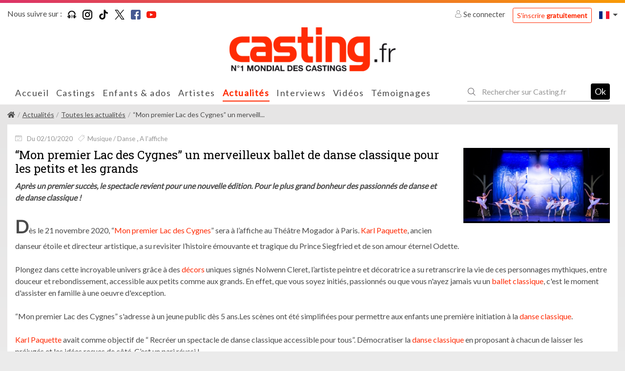

--- FILE ---
content_type: text/html; charset=UTF-8
request_url: https://www.casting.fr/les-actualites/9681-mon-premier-lac-des-cygnes-un-merveilleux-ballet-de-danse-classique-pour-les-petits-et-les-grands
body_size: 21524
content:
    

<!DOCTYPE html>
<html class="no-js ltr anonymous-user  casting-theme-" lang="fr" dir="ltr">
<head>
    <meta charset="utf-8">
    <meta http-equiv="X-UA-Compatible" content="IE=edge">
    <title>“Mon premier Lac des Cygnes” un merveilleux ballet de danse classique pour les petits et les grands - Casting.fr</title>
    <link rel="preconnect" href="https://fonts.googleapis.com">
    <link rel="preconnect" href="https://fonts.gstatic.com" crossorigin>
                <meta name="keywords" content="casting, castings, casting enfant, annonces casting, agence casting, casting cinema, casting bebe, casting chant, surf casting, casting mannequin, casting film, casting magazine, casting star academy, casting photo, offre de casting, casting chanteur, casting figuration, casting amateur, casting paris, annonces casting, comedien, annonces casting, cinema, tele, films, star, photo star, photos, chanteur, danseur agence casting, star production, casting bebe, acteur, actrice, acting, concours castings, actu star, theatre, realisateur, festival, cannes, photo, hollywood, castings, chanteurs, mannequin, agence casting"/>
        <meta name="description" content="" Mon premier Lac des Cygnes" un ballet féérique au Théâtre Mogador qui démocratise la Danse Classique pour tous public" />
        <meta itemprop="image" content="https://www.casting.fr/assets/cache/actuality_detail/actuality/d/a/6/4e85eed14c0a11dbb88b4a755209fadcf1dd1038.jpg"/>
        <meta property="fb:admins" content=""/>

                    <meta property="og:url" content="https://www.casting.fr/les-actualites/9681-mon-premier-lac-des-cygnes-un-merveilleux-ballet-de-danse-classique-pour-les-petits-et-les-grands"/>
            <meta name="twitter:url" content="https://www.casting.fr/les-actualites/9681-mon-premier-lac-des-cygnes-un-merveilleux-ballet-de-danse-classique-pour-les-petits-et-les-grands"/>
            <meta name="twitter:card" content="summary"/>
            <meta property="og:type" content="website"/>
            <meta property="og:site_name" content="Casting.fr"/>
            <meta property="og:title" content="“Mon premier Lac des Cygnes” un merveilleux ballet de danse classique pour les petits et les grands"/>
            <meta property="og:description" content="" Mon premier Lac des Cygnes" un ballet féérique au Théâtre Mogador qui démocratise la Danse Classique pour tous public" />
            <meta property="og:image" content="https://www.casting.fr/assets/cache/actuality_detail/actuality/d/a/6/4e85eed14c0a11dbb88b4a755209fadcf1dd1038.jpg"/>
            <meta property="og:image" content="https://www.casting.fr/assets/build/static/fo/img/social/banner-2.365edd13.jpg"/>
            <meta property="og:image" content="https://www.casting.fr/assets/build/static/fo/img/social/banner-3.380007ea.jpg"/>
            <link rel="image_src" href="https://www.casting.fr/assets/cache/actuality_detail/actuality/d/a/6/4e85eed14c0a11dbb88b4a755209fadcf1dd1038.jpg"/>
        
                    <meta name="apple-itunes-app" content="app-id=361396685"/>
        
        <meta http-equiv="Content-Type" content="text/html; charset=utf-8"/>
        <meta name="robots" content="index, follow"/>
        <meta name="author" content="Image Webdesign | www.imagewebdesign.fr"/>
        <meta content='width=device-width, initial-scale=1, maximum-scale=1, user-scalable=no, minimal-ui' name='viewport'>
        <link rel="canonical" href="https://www.casting.fr/les-actualites/9681-mon-premier-lac-des-cygnes-un-merveilleux-ballet-de-danse-classique-pour-les-petits-et-les-grands">    
            <link rel="alternate" hreflang="fr-BE" href="https://www.becasting.be/les-actualites/9681-mon-premier-lac-des-cygnes-un-merveilleux-ballet-de-danse-classique-pour-les-petits-et-les-grands"/>
            <link rel="alternate" hreflang="fr-LU" href="https://www.becasting.lu/les-actualites/9681-mon-premier-lac-des-cygnes-un-merveilleux-ballet-de-danse-classique-pour-les-petits-et-les-grands"/>
            <link rel="alternate" hreflang="fr-CH" href="https://www.becasting.ch/les-actualites/9681-mon-premier-lac-des-cygnes-un-merveilleux-ballet-de-danse-classique-pour-les-petits-et-les-grands"/>
    
        
                    <link href="https://fonts.googleapis.com/css?family=Lato|Roboto+Slab&display=swap" rel="stylesheet">
        
        <link rel="stylesheet" href="/assets/build/frontend/css/A.bootstrap.08028e75.css+styles.9181e158.css+theme,,_theming.367385e7.css,Mcc.f5bhP5V3s8.css.pagespeed.cf.7RtNe0qXfZ.css">
        
        
        

        
    
    
    <script type="text/javascript" src="/assets/js/modernizr-custom.js.pagespeed.jm.Dtoc1B4pXG.js"></script>

    

            <!-- Google Tag Manager -->
            <script>(function(w,d,s,l,i){w[l]=w[l]||[];w[l].push({"gtm.start":new Date().getTime(),event:"gtm.js"});var f=d.getElementsByTagName(s)[0],j=d.createElement(s),dl=l!="dataLayer"?"&l="+l:"";j.async=true;j.src="https://www.googletagmanager.com/gtm.js?id="+i+dl;f.parentNode.insertBefore(j,f);})(window,document,"script","dataLayer","GTM-WTK2SNX2");</script>
            <!-- End Google Tag Manager -->
        


<!-- Hotjar Tracking Code -->
<script>(function(h,o,t,j,a,r){h.hj=h.hj||function(){(h.hj.q=h.hj.q||[]).push(arguments)};h._hjSettings={hjid:2810028,hjsv:6};a=o.getElementsByTagName('head')[0];r=o.createElement('script');r.async=1;r.src=t+h._hjSettings.hjid+j+h._hjSettings.hjsv;a.appendChild(r);})(window,document,'https://static.hotjar.com/c/hotjar-','.js?sv=');</script>


</head>
<body class="actuality-detail single-page" data-page-controller="actualityDetail" data-alerts="[]">
<div class="top-head-bar">
            <div class="topbar" id="main-topbar">
    <div class="topbar-header">
        <div class="topbar-background"></div>
    </div>
    <div class="topbar-content">
        <div class="container">
            <div class="topbar-items">
                <div class="row no-gutters">
                    <div class="col">
                            <div class="casting-socials-box">
        <div class="social-button-label">
            <span class="lbl">Nous suivre sur : </span>
        </div>
        <div class="social-button-service">
                            
<span class="social-box social-box-podcast"><a href="https://smartlink.ausha.co/casting-call" target="_blank" rel="noopener"><span class="social-icon"><i class="social-icon-color casting-svg-icon casting-svg-icon-20x20 fi-svg-podcast"></i></span></a></span>                            
<span class="social-box social-box-instagram"><a href="https://instagram.com/castingfr/" target="_blank" rel="noopener"><span class="social-icon"><i class="social-icon-color casting-svg-icon casting-svg-icon-20x20 fi-svg-instagram"></i></span></a></span>                            
<span class="social-box social-box-tiktok"><a href="https://www.tiktok.com/@casting_fr" target="_blank" rel="noopener"><span class="social-icon"><i class="social-icon-color casting-svg-icon casting-svg-icon-20x20 fi-svg-tik-tok"></i></span></a></span>                            
<span class="social-box social-box-twitter"><a href="https://x.com/Casting_fr" target="_blank" rel="noopener"><span class="social-icon"><i class="social-icon-color casting-svg-icon casting-svg-icon-20x20 fi-svg-twitter"></i></span></a></span>                            
<span class="social-box social-box-facebook"><a href="https://www.facebook.com/castingfrance" target="_blank" rel="noopener"><span class="social-icon"><i class="social-icon-color casting-svg-icon casting-svg-icon-20x20 fi-svg-facebook"></i></span></a></span>                            
<span class="social-box social-box-youtube"><a href="https://www.youtube.com/user/Castingfr" target="_blank" rel="noopener"><span class="social-icon"><i class="social-icon-color casting-svg-icon casting-svg-icon-20x20 fi-svg-youtube"></i></span></a></span>                    </div>
    </div>

                    </div>
                    <div class="col">
                        <div class="desktop-header-items">
                                                        <div class="customer-login-actions login-topbar guest">
            <div class="guest-actions">
                            <div class="login">
                    <a href="#" class="btn-login">
                        <i class="fi flaticon-user"></i>
                        Se connecter                    </a>
                    <a href="https://www.casting.fr/s-inscrire-sur-casting" class="btn btn-outline-primary btn-sm btn-register">S'inscrire <strong>gratuitement</strong></a>
                                                                                                                                                                </div>
                    </div>
    </div>


                                                        

                                                        
<div class="locale-switcher">
    <div class="dropdown show">
        <a href="#" class="dropdown-toggle" role="button" id="dropdownLocaleLink" data-toggle="dropdown" aria-haspopup="true" aria-expanded="false">        <span class="flag-icon flag-icon-fr"></span>
</a>

        <div class="dropdown-menu dropdown-menu-right" aria-labelledby="dropdownLocaleLink">
                            <a href="https://www.becasting.be" class="dropdown-item">        <span class="flag-icon flag-icon-be"></span>
 <span class="lbl">Belgique</span></a>
                            <a href="https://www.casting.es" class="dropdown-item">        <span class="flag-icon flag-icon-es"></span>
 <span class="lbl">Espagne</span></a>
                            <a href="https://www.becasting.it" class="dropdown-item">        <span class="flag-icon flag-icon-it"></span>
 <span class="lbl">Italie</span></a>
                            <a href="https://www.becasting.lu" class="dropdown-item">        <span class="flag-icon flag-icon-lu"></span>
 <span class="lbl">Luxembourg</span></a>
                            <a href="https://www.becasting.pt" class="dropdown-item">        <span class="flag-icon flag-icon-pt"></span>
 <span class="lbl">Portugal</span></a>
                            <a href="https://www.becasting.ch" class="dropdown-item">        <span class="flag-icon flag-icon-ch"></span>
 <span class="lbl">Suisse</span></a>
                    </div>
    </div>
</div>

                        </div>
                    </div>
                </div>
            </div>
        </div>
    </div>
</div>

        
<header id="main-header" class="">
    <nav class="head-bar">
        <div class="head-bar-top">
            <div class="container">
                <div class="row flex-nowrap justify-content-between align-items-center no-gutters row-head-bar-top">

                                        <div class="col col-menu-toggle">
                        <a href="#" id="menu-toggle" class="btn-sidr" data-sidr-source="head-menu" data-sidr-name="mobile-menu" data-sidr-options="" data-sidr-position="left"><span class="bar-1"></span><span class="bar-2"></span><span class="bar-3"></span></a>
                                                    <a href="#search" id="search-toggle" class="btn-search-open btn-sidr" data-sidr-source="head-menu-search-form" data-sidr-name="mobile-search" data-sidr-options="" data-sidr-position="left"><i class="fi flaticon-tool"></i></a>
                                            </div>

                                        <div class="col col-logo col text-center">
                        <div class="logo">
                            <a href="https://www.casting.fr/">
                                <img class="main-logo" src="/assets/img/logos/fr/xlogo.png.pagespeed.ic.Sl5mcDqrUT.webp" alt="Casting.fr France"/>
                                <img class="mobile-logo" src="/assets/img/logos/fr/xlogo-white.png.pagespeed.ic.L68CMzyiAV.webp" alt="Casting.fr France"/>
                                                                                            </a>
                        </div>
                    </div>

                                        
                                        <div class="col col-head-bar-actions">

                                                <div class="head-bar-mobile-actions">
                            <div class="head-bar-dropdowns">
                                                                <div class="customer-login-actions login-header guest">
            <div class="login dropdown show">
            <a href="#" class="dropdown-toggle" role="button" id="dropdownLoginType" data-toggle="dropdown" aria-haspopup="true" aria-expanded="false"><i class="fi flaticon-user"></i></a>
            <div class="dropdown-menu dropdown-menu-right" aria-labelledby="dropdownLoginType">
                                                        <a href="#1" data-login-type="1" class="dropdown-item btn-login"><i class="fi flaticon-artist-v2"></i> <span class="lbl">Accès artiste</span></a>
                                                        <a href="#2" data-login-type="2" class="dropdown-item btn-login"><i class="fi flaticon-recruitment"></i> <span class="lbl">Accès recruteur</span></a>
                                <a href="https://www.casting.fr/s-inscrire-sur-casting" data-login-type="register" class="dropdown-item btn-login"><span class="lbl">S'inscrire <strong>gratuitement</strong></span></a>
            </div>
        </div>
    </div>

                                                                

                                                                
<div class="locale-switcher">
    <div class="dropdown show">
        <a href="#" class="dropdown-toggle" role="button" id="dropdownLocaleLink" data-toggle="dropdown" aria-haspopup="true" aria-expanded="false">        <span class="flag-icon flag-icon-fr"></span>
</a>

        <div class="dropdown-menu dropdown-menu-right" aria-labelledby="dropdownLocaleLink">
                            <a href="https://www.becasting.be" class="dropdown-item">        <span class="flag-icon flag-icon-be"></span>
 <span class="lbl">Belgique</span></a>
                            <a href="https://www.casting.es" class="dropdown-item">        <span class="flag-icon flag-icon-es"></span>
 <span class="lbl">Espagne</span></a>
                            <a href="https://www.becasting.it" class="dropdown-item">        <span class="flag-icon flag-icon-it"></span>
 <span class="lbl">Italie</span></a>
                            <a href="https://www.becasting.lu" class="dropdown-item">        <span class="flag-icon flag-icon-lu"></span>
 <span class="lbl">Luxembourg</span></a>
                            <a href="https://www.becasting.pt" class="dropdown-item">        <span class="flag-icon flag-icon-pt"></span>
 <span class="lbl">Portugal</span></a>
                            <a href="https://www.becasting.ch" class="dropdown-item">        <span class="flag-icon flag-icon-ch"></span>
 <span class="lbl">Suisse</span></a>
                    </div>
    </div>
</div>

                            </div>
                        </div>

                                                <div class="head-bar-desktop-actions">
                            <div class="desktop-header-items">
                                                                <div class="customer-login-actions login-topbar guest">
            <div class="guest-actions">
                            <div class="login">
                    <a href="#" class="btn-login">
                        <i class="fi flaticon-user"></i>
                        Se connecter                    </a>
                    <a href="https://www.casting.fr/s-inscrire-sur-casting" class="btn btn-outline-primary btn-sm btn-register">S'inscrire <strong>gratuitement</strong></a>
                                                                                                                                                                </div>
                    </div>
    </div>


                                                                

                                                                
<div class="locale-switcher">
    <div class="dropdown show">
        <a href="#" class="dropdown-toggle" role="button" id="dropdownLocaleLink" data-toggle="dropdown" aria-haspopup="true" aria-expanded="false">        <span class="flag-icon flag-icon-fr"></span>
</a>

        <div class="dropdown-menu dropdown-menu-right" aria-labelledby="dropdownLocaleLink">
                            <a href="https://www.becasting.be" class="dropdown-item">        <span class="flag-icon flag-icon-be"></span>
 <span class="lbl">Belgique</span></a>
                            <a href="https://www.casting.es" class="dropdown-item">        <span class="flag-icon flag-icon-es"></span>
 <span class="lbl">Espagne</span></a>
                            <a href="https://www.becasting.it" class="dropdown-item">        <span class="flag-icon flag-icon-it"></span>
 <span class="lbl">Italie</span></a>
                            <a href="https://www.becasting.lu" class="dropdown-item">        <span class="flag-icon flag-icon-lu"></span>
 <span class="lbl">Luxembourg</span></a>
                            <a href="https://www.becasting.pt" class="dropdown-item">        <span class="flag-icon flag-icon-pt"></span>
 <span class="lbl">Portugal</span></a>
                            <a href="https://www.becasting.ch" class="dropdown-item">        <span class="flag-icon flag-icon-ch"></span>
 <span class="lbl">Suisse</span></a>
                    </div>
    </div>
</div>

                            </div>
                        </div>

                    </div>
                </div>
            </div>
        </div>
        <div class="head-bar-content">
            <div class="container">
                <div class="head-bar-content-item-list">

                                        <div class="head-menu" id="head-menu">
                                                    <div id="head-menu-search-form">
                                <div class="head-menu-search-form">
                                                                        <div class="search-form">
    <form method="get" action="https://www.casting.fr/rechercher" class="form-inline">
        <div class="form-row">
            <div class="input-group">
                <div class="input-group-prepend">
                    <div class="input-group-text">
                        <i class="fi flaticon-tool"></i>
                    </div>
                </div>
                <input type="text" name="keyword" class="form-control" autocomplete="search" placeholder="Rechercher sur Casting.fr" value=""/>
                <a href="#close" class="btn btn-search-close"><i class="fal fa-times"></i></a>
            </div>
            <div class="form-group">
                <button type="submit" class="btn-dark btn-search-submit">Ok</button>
            </div>
        </div>
    </form>
</div>

                                </div>
                            </div>
                        
                        <ul class="head-menu-items">
                                                                    <li class="menu-item  menu-item-home ">
        <a href="https://www.casting.fr/" class="menu-link"><i class=""></i> <span class="lbl">Accueil</a>
            </li>

                                                                    <li class="menu-item  menu-item-castings ">
        <a href="https://www.casting.fr/castings" class="menu-link"><i class=""></i> <span class="lbl">Castings</a>
            </li>

                                                                    <li class="menu-item  menu-item-youngCastings ">
        <a href="https://www.casting.fr/castings/enfants-ados" class="menu-link"><i class=""></i> <span class="lbl">Enfants & ados</a>
            </li>

                                                                    <li class="menu-item  menu-item-artists ">
        <a href="https://www.casting.fr/les-artistes" class="menu-link"><i class=""></i> <span class="lbl">Artistes</a>
            </li>

                                                                    <li class="menu-item  menu-item-actualities  active">
        <a href="https://www.casting.fr/les-actualites" class="menu-link"><i class=""></i> <span class="lbl">Actualités</a>
            </li>

                                                                    <li class="menu-item  menu-item-advices has-subs">
        <a href="https://www.casting.fr/conseils-pro" class="menu-link"><i class=""></i> <span class="lbl">Interviews</span><i class="fa arrow"></i></a>
                    <ul class="treeview-menu">
                                            <li class="menu-item  menu-item-advices ">
        <a href="https://www.casting.fr/conseils-pro" class="menu-link"> <span class="lbl">Nos interviews</a>
            </li>

                                            <li class="menu-item  menu-item-lexique ">
        <a href="https://www.casting.fr/lexique" class="menu-link"> <span class="lbl">Lexique</a>
            </li>

                            </ul>
            </li>

                                                                    <li class="menu-item  menu-item-videos ">
        <a href="https://www.casting.fr/videos/casting-tv" class="menu-link"><i class=""></i> <span class="lbl">Vidéos</a>
            </li>

                                                                    <li class="menu-item  menu-item-successStories ">
        <a href="https://www.casting.fr/ils-ont-reussi-grace-a-casting" class="menu-link"><i class=""></i> <span class="lbl">Témoignages</a>
            </li>

                                                    </ul>
                    </div>

                                                                <div class="search-form">
    <form method="get" action="https://www.casting.fr/rechercher" class="form-inline">
        <div class="form-row">
            <div class="input-group">
                <div class="input-group-prepend">
                    <div class="input-group-text">
                        <i class="fi flaticon-tool"></i>
                    </div>
                </div>
                <input type="text" name="keyword" class="form-control" autocomplete="search" placeholder="Rechercher sur Casting.fr" value=""/>
                <a href="#close" class="btn btn-search-close"><i class="fal fa-times"></i></a>
            </div>
            <div class="form-group">
                <button type="submit" class="btn-dark btn-search-submit">Ok</button>
            </div>
        </div>
    </form>
</div>

                                    </div>
            </div>
        </div>
    </nav>
</header>

    </div>

<div class="main-content" data-spy="scroll" data-target="#main-header-nav" data-offset="0">
    <div class="main-content-top">
                                    <div class="main-content-heading-top">
                <div class="container">
                                                                    <section class="page-heading-section">
        <div class="page-heading-section-inner">
            <div class="casting-heading casting-heading-black">
                <h1 class="casting-heading-title h4">“Mon premier Lac des Cygnes” un merveilleux ballet de danse classique pour les petits et les grands</h1>
                            </div>

                            
<nav aria-label="breadcrumb">
    <ol class="breadcrumb">
                        
            
        
    
    <li class="breadcrumb-item default">
                    <a href="https://www.casting.fr/">
                                    <i class="fa fa-home"></i>
                                            </a>
            </li>

                        
            
        
    
    <li class="breadcrumb-item default">
                    <a href="https://www.casting.fr/les-actualites">
                                                <span>Actualités</span>
                                </a>
            </li>

                        
            
        
    
    <li class="breadcrumb-item default">
                    <a href="https://www.casting.fr/les-actualites">
                                                <span>Toutes les actualités</span>
                                </a>
            </li>

                        
            
        
    
    <li class="breadcrumb-item active">
                                                <span>“Mon premier Lac des Cygnes” un merveill...</span>
                        </li>

            </ol>
</nav>


                    </div>
    </section>

                                    </div>
            </div>
            
        
        </div>
    <div class="main-content-wrapper">
        <div class="container">
            <div class="main-content-top">
                                            </div>

            <div class="main-content-body">
                <div class="row">
                    <div class="col-12">
                        <div class="main-content-inner">
                                <div class="casting-card actuality-detail-box">
        <div class="casting-card-content">
            <div class="casting-card-inner">
                <div class="actuality-detail-content clearfix">

                    <div class="actuality-detail-content-top">
                        <div class="row align-items-center">
                            <div class="col-12">
                                <p class="actuality-date">
                                    <i class="fi flaticon-calendar"></i>
                                    <span class="lbl">Du 02/10/2020</span>
                                </p>
                                                                    <p class="actuality-category-list">
                                        <span class="actuality-category-list-prefix"><i class="fi flaticon-tag"></i> </span>
                                                                                    <a href="https://www.casting.fr/les-actualites/categorie/1-musique-danse" class="category-link">
                                                <span class="category-label">Musique / Danse</span>
                                            </a>
                                                                                    <a href="https://www.casting.fr/les-actualites/categorie/22-a-laffiche" class="category-link">
                                                <span class="category-label">A l&#039;affiche</span>
                                            </a>
                                                                            </p>
                                                            </div>
                        </div>
                    </div>

                                            <div class="actuality-detail-preview preview-float-mode preview-float-mode-end">

                            
                                                            <span class="actuality-box-picture">
                                    <span class="actuality-box-picture-container">
                                            <picture class="picture-cover" alt="" title="">
        
        
        <img src="https://www.casting.fr/assets/cache/image_detail_float/actuality/d/a/6/4e85eed14c0a11dbb88b4a755209fadcf1dd1038.jpg" alt="“Mon premier Lac des Cygnes” un merveilleux ballet de danse classique pour les petits et les grands"/>
    </picture>

                                    </span>
                                 </span>
                                                    </div>
                    
                    <div class="actuality-detail-description">
                        <p class="actuality-title h4">“Mon premier Lac des Cygnes” un merveilleux ballet de danse classique pour les petits et les grands</p>
                                                    <div class="actuality-short-description">
                                                                    Après un premier succès, le spectacle revient pour une nouvelle édition. Pour le plus grand bonheur des passionnés de danse et de danse classique !
                                                            </div>
                        
                        <div class="wysiwyg-content">
                                                            <p>D&egrave;s le 21 novembre 2020, &ldquo;<a href="https://www.casting.fr/conseil/791-sous-la-direction-de-karl-paquette-mon-premier-lac-des-cygnes-sera-prochainement-a-laffiche-au-theatre-mogador-pour-notre-plus-grand-plaisir">Mon premier Lac des Cygnes</a>&rdquo; sera &agrave; l&rsquo;affiche au Th&eacute;&acirc;tre Mogador &agrave; Paris. <a href="https://www.casting.fr/conseil/791-sous-la-direction-de-karl-paquette-mon-premier-lac-des-cygnes-sera-prochainement-a-laffiche-au-theatre-mogador-pour-notre-plus-grand-plaisir">Karl Paquette</a>, ancien danseur &eacute;toile et directeur artistique, a su revisiter l&rsquo;histoire &eacute;mouvante et tragique du Prince Siegfried et de son amour &eacute;ternel Odette.<br/><br/>Plongez dans cette incroyable univers gr&acirc;ce &agrave; des <a href="https://www.casting.fr/pages/2052-decorateur-dinterieu">d&eacute;cors</a> uniques sign&eacute;s Nolwenn Cleret, l&rsquo;artiste peintre et d&eacute;coratrice a su retranscrire la vie de ces personnages mythiques, entre douceur et rebondissement, accessible aux petits comme aux grands. En effet, que vous soyez initi&eacute;s, passionn&eacute;s ou que vous n'ayez jamais vu un <a href="https://www.casting.fr/pages/510-danse-classique">ballet classique</a>, c'est le moment d'assister en famille &agrave; une oeuvre d'exception. <br/><br/>&ldquo;Mon premier Lac des Cygnes&rdquo; s'adresse &agrave; un jeune public d&egrave;s 5 ans.Les sc&egrave;nes ont &eacute;t&eacute; simplifi&eacute;es pour permettre aux enfants une premi&egrave;re initiation &agrave; la<a href="https://www.casting.fr/pages/510-danse-classique"> danse classique</a>.<br/><br/><a href="https://www.casting.fr/conseil/791-sous-la-direction-de-karl-paquette-mon-premier-lac-des-cygnes-sera-prochainement-a-laffiche-au-theatre-mogador-pour-notre-plus-grand-plaisir">Karl Paquette</a> avait comme objectif de &ldquo; Recr&eacute;er un spectacle de danse classique accessible pour tous&rdquo;. D&eacute;mocratiser la <a href="https://www.casting.fr/pages/510-danse-classique">danse classique</a> en proposant &agrave; chacun de laisser les pr&eacute;jug&eacute;s et les id&eacute;es re&ccedil;ues de c&ocirc;t&eacute;. C&rsquo;est un pari r&eacute;ussi !</p>
<p>Sur une <a href="https://www.casting.fr/pages/83-musique">musique</a> originale de Tcha&iuml;kovski, laissez-vous emporter par l'&eacute;motion superbe qu'inspire cet &eacute;v&egrave;nement. Les<a href="https://www.casting.fr/pages/101-danseu"> danseurs</a> sont port&eacute;s par des m&eacute;lodies voluptueuses et l&eacute;g&egrave;res, accompagn&eacute;es par un ballet f&eacute;erique. Les <a href="https://www.casting.fr/pages/1379-choregraphe">chor&eacute;graphies</a> sont d&rsquo;une dext&eacute;rit&eacute; et fluidit&eacute; comparables aux plus grands ballets de l&rsquo;Op&eacute;ra de Paris, ou encore Saint-P&eacute;tersbourg.</p>
<p>Plus qu&rsquo;un <a href="https://www.casting.fr/pages/501-spectacle">spectacle de danse</a>, c&rsquo;est de l&rsquo;<a href="https://www.casting.fr/pages/2024-art">art</a> &agrave; l&rsquo;&eacute;tat pur que vous pourrez savourer en famille. Ce <a href="https://www.casting.fr/pages/501-spectacle">spectacle</a> vaut le d&eacute;tour !<br/><br/></p>
<p>Prenez vos billets d&egrave;s maintenant et embarquez dans une aventure exceptionnelle. Pour tenter de gagner des places en cat&eacute;gorie 1, r&eacute;pondez &agrave; cette question : <strong>Comment s'appelle le spectacle ?</strong></p>
<p>Si vous aussi vous &ecirc;tes int&eacute;ress&eacute;s par l&rsquo;univers de la <a href="https://www.casting.fr/pages/84-danse">danse</a>, retrouvez nos casting <a href="https://www.casting.fr/castings">ici</a>. Pour plus d&rsquo;informations sur l&rsquo;&eacute;v&egrave;nement, retrouvez l&rsquo;interview de Karl Paquette juste<a href="https://www.casting.fr/conseil/791-sous-la-direction-de-karl-paquette-mon-premier-lac-des-cygnes-sera-prochainement-a-laffiche-au-theatre-mogador-pour-notre-plus-grand-plaisir"> ici</a>.</p>
<p><strong>Informations pratiques :</strong></p>
<p>Direction Artistique : Karl Paquette</p>
<p>Th&eacute;&acirc;tre Mogador<br/>25 Rue de Mogador, 75009 Paris<br/>01 53 32 32 32</p>
<p>Cr&eacute;dit photo : Julien Benhamou<br/><br/></p>
                                                    </div>

                        
<div class="share-button-box">
    <div class="share-button-label">
        <span class="lbl">Partager l'actualité : </span>
    </div>
    <div class="share-button-service">
        <div class="addthis_inline_share_toolbox_e65f"></div>
    </div>
</div>
                    </div>
                </div>
            </div>
        </div>
    </div>
                        </div>
                    </div>

                    
                </div>
            </div>
        </div>
    </div>
    <div class="main-content-bottom">
            <div class="main-content-bottom-container">

                <div class="actuality-gallery-list-container">
            <div class="row no-gutters">
                <div class="col-12">
                    <div class="container">
                        
<div class="actuality-gallery-list-content owl-carousel-gallery-container owl-carousel-gallery-theme">
    <div class="actuality-gallery-list owl-carousel">
        
                    <div class="actuality-gallery-item" data-type="image">
                <a data-type="image" data-idx="0" title="“Mon premier Lac des Cygnes” un merveilleux ballet de danse classique pour les petits et les grands" href="https://www.casting.fr/assets/cache/actuality_gallery_zoom/actuality/d/a/6/4e85eed14c0a11dbb88b4a755209fadcf1dd1038.jpg">
                        <picture class="picture-cover" alt="" title="">
        
        
        <img src="https://www.casting.fr/assets/cache/actuality_gallery_list/actuality/d/a/6/4e85eed14c0a11dbb88b4a755209fadcf1dd1038.jpg" alt="“Mon premier Lac des Cygnes” un merveilleux ballet de danse classique pour les petits et les grands"/>
    </picture>

                </a>
            </div>
                    <div class="actuality-gallery-item" data-type="image">
                <a data-type="image" data-idx="1" title="“Mon premier Lac des Cygnes” un merveilleux ballet de danse classique pour les petits et les grands" href="https://www.casting.fr/assets/cache/actuality_gallery_zoom/actuality/f/f/d/111de113aa7b5a7fa4b75b3a300b39aa5ef50606.jpg">
                        <picture class="picture-cover" alt="" title="">
        
        
        <img src="https://www.casting.fr/assets/cache/actuality_gallery_list/actuality/f/f/d/111de113aa7b5a7fa4b75b3a300b39aa5ef50606.jpg" alt="“Mon premier Lac des Cygnes” un merveilleux ballet de danse classique pour les petits et les grands"/>
    </picture>

                </a>
            </div>
                    <div class="actuality-gallery-item" data-type="image">
                <a data-type="image" data-idx="2" title="“Mon premier Lac des Cygnes” un merveilleux ballet de danse classique pour les petits et les grands" href="https://www.casting.fr/assets/cache/actuality_gallery_zoom/actuality/8/7/9/bc07e49b66449e076ede7568375f63aa18421846.jpg">
                        <picture class="picture-cover" alt="" title="">
        
        
        <img src="https://www.casting.fr/assets/cache/actuality_gallery_list/actuality/8/7/9/bc07e49b66449e076ede7568375f63aa18421846.jpg" alt="“Mon premier Lac des Cygnes” un merveilleux ballet de danse classique pour les petits et les grands"/>
    </picture>

                </a>
            </div>
                    <div class="actuality-gallery-item" data-type="image">
                <a data-type="image" data-idx="3" title="“Mon premier Lac des Cygnes” un merveilleux ballet de danse classique pour les petits et les grands" href="https://www.casting.fr/assets/cache/actuality_gallery_zoom/actuality/0/b/7/bdeb09a0e93c8affcbe3cbc4f948aa9cd6181502.jpg">
                        <picture class="picture-cover" alt="" title="">
        
        
        <img src="https://www.casting.fr/assets/cache/actuality_gallery_list/actuality/0/b/7/bdeb09a0e93c8affcbe3cbc4f948aa9cd6181502.jpg" alt="“Mon premier Lac des Cygnes” un merveilleux ballet de danse classique pour les petits et les grands"/>
    </picture>

                </a>
            </div>
                    <div class="actuality-gallery-item" data-type="image">
                <a data-type="image" data-idx="4" title="“Mon premier Lac des Cygnes” un merveilleux ballet de danse classique pour les petits et les grands" href="https://www.casting.fr/assets/cache/actuality_gallery_zoom/actuality/b/f/c/0aa7f9ac51f8111b80d8c6aa83cbf25ae12ac2b6.jpg">
                        <picture class="picture-cover" alt="" title="">
        
        
        <img src="https://www.casting.fr/assets/cache/actuality_gallery_list/actuality/b/f/c/0aa7f9ac51f8111b80d8c6aa83cbf25ae12ac2b6.jpg" alt="“Mon premier Lac des Cygnes” un merveilleux ballet de danse classique pour les petits et les grands"/>
    </picture>

                </a>
            </div>
            </div>
</div>
                    </div>
                </div>
            </div>
        </div>
        
                <div class="actuality-comment-section">
            <div class="container">
                <div class="row">
                                        
                                        <div class="col-12">
                        
<div class="website-comment-list-section">
    <div class="casting-heading casting-heading-border-none">
        <h2 class="h4 casting-heading-title">
            <span class="lbl">Commentaires</span>
        </h2>
    </div>
    <div class="casting-card-content">
        <div class="casting-card-inner">
            <div class="website-comment-form-content">
                <div class="website-comment-form-content-inner">
                                            <div class="alert website-comment-alert">
                            <p>Vous devez être connecté pour pouvoir déposer un commentaire.</p>
                            <a href="https://www.casting.fr/s-inscrire-sur-casting?origin=MHZuFmcn1yclxWL0VWLzRXa0VGctMXZs1ic19GctUWdxl2czFGbj1SZz5WYk1SZk1CdlxGbhJWL4VXZsxWalZncl1WLuVXLzVmbnl3YtMXZk1yYhxWLyVWatVmcw1ibv1WLxgjN58yclRXasFWd0NWYtMXZs9icm5yZulGdzF2Yuc3d39yL6MHc0RHa" class="btn btn-outline-primary btn-login"><span class="lbl">Je me connecte</span></a>
                        </div>
                                    </div>
            </div>
            <div class="website-comment-list">
                

    <div class="row align-items-center">
        <div class="col-12">
            
<div class="website-comment-box">
    <div class="row">
        <div class="col-auto col-avatar">
            <a href="https://www.casting.fr/RICESPI">
                    <picture class="picture-cover" alt="" title="">
        
        
        <img src="https://www.casting.fr/assets/cache/actuality_comment_avatar/picture/f/a/f/554e1f1025961807abfc184bcc5b18f3f7398cf6.jpg?tms=1760459247" alt="RICESPI"/>
    </picture>

            </a>
        </div>
        <div class="col-12 col-sm-8 col-info">
            <div class="website-comment-content">
                <p class="screenname">
                    <a href="https://www.casting.fr/RICESPI">
                        RICESPI
                    </a>
                </p>
                <p class="website-comment-date">le 22/10/2020 à 16:34</p>
                <p class="website-comment">Mon premier Lac des Cygnes</p>
            </div>
        </div>
    </div>
</div>
        </div>
    </div>
    <div class="row align-items-center">
        <div class="col-12">
            
<div class="website-comment-box">
    <div class="row">
        <div class="col-auto col-avatar">
            <a href="https://www.casting.fr/DelphineH">
                    <picture class="picture-cover" alt="" title="">
        
        
        <img src="https://www.casting.fr/assets/cache/actuality_comment_avatar/picture/c/e/5/dd8d94bfa25db1ad6dc95207cb1453c3399939e3.jpg?tms=1649060233" alt="DelphineH"/>
    </picture>

            </a>
        </div>
        <div class="col-12 col-sm-8 col-info">
            <div class="website-comment-content">
                <p class="screenname">
                    <a href="https://www.casting.fr/DelphineH">
                        DelphineH
                    </a>
                </p>
                <p class="website-comment-date">le 20/10/2020 à 22:58</p>
                <p class="website-comment">Le spectacle s&#039;appelle &quot;Mon premier Lac des Cygnes&quot;.</p>
            </div>
        </div>
    </div>
</div>
        </div>
    </div>
    <div class="row align-items-center">
        <div class="col-12">
            
<div class="website-comment-box">
    <div class="row">
        <div class="col-auto col-avatar">
            <a href="https://www.casting.fr/AnneLaureAlice">
                    <picture class="picture-cover" alt="" title="">
        
        
        <img src="https://www.casting.fr/assets/cache/actuality_comment_avatar/img/placeholder/xartist-woman-default.jpg,qtms=20190304.pagespeed.ic.KyhXbvaetc.webp" alt="AnneLaureAlice"/>
    </picture>

            </a>
        </div>
        <div class="col-12 col-sm-8 col-info">
            <div class="website-comment-content">
                <p class="screenname">
                    <a href="https://www.casting.fr/AnneLaureAlice">
                        AnneLaureAlice
                    </a>
                </p>
                <p class="website-comment-date">le 09/10/2020 à 10:04</p>
                <p class="website-comment">Le spectacle s&#039;appelle &quot;Mon premier Lac des Cygnes&quot;
</p>
            </div>
        </div>
    </div>
</div>
        </div>
    </div>
    <div class="row align-items-center">
        <div class="col-12">
            
<div class="website-comment-box">
    <div class="row">
        <div class="col-auto col-avatar">
            <a href="https://www.casting.fr/MAIATANIA">
                    <picture class="picture-cover" alt="" title="">
        
        
        <img src="https://www.casting.fr/assets/cache/actuality_comment_avatar/picture/3/0/3/5a7da6c8f569ecf806e101bfac0e4302794d17b1.jpeg?tms=1678094308" alt="MAIATANIA"/>
    </picture>

            </a>
        </div>
        <div class="col-12 col-sm-8 col-info">
            <div class="website-comment-content">
                <p class="screenname">
                    <a href="https://www.casting.fr/MAIATANIA">
                        MAIATANIA
                    </a>
                </p>
                <p class="website-comment-date">le 07/10/2020 à 21:45</p>
                <p class="website-comment">“Mon premier Lac des Cygnes”</p>
            </div>
        </div>
    </div>
</div>
        </div>
    </div>
    <div class="row align-items-center">
        <div class="col-12">
            
<div class="website-comment-box">
    <div class="row">
        <div class="col-auto col-avatar">
            <a href="https://www.casting.fr/lavallej">
                    <picture class="picture-cover" alt="" title="">
        
        
        <img src="https://www.casting.fr/assets/cache/actuality_comment_avatar/picture/9/b/8/c3cfb2ed614c554c2875d29cbe147c1b6ec6e644.jpg?tms=1744699969" alt="lavallej"/>
    </picture>

            </a>
        </div>
        <div class="col-12 col-sm-8 col-info">
            <div class="website-comment-content">
                <p class="screenname">
                    <a href="https://www.casting.fr/lavallej">
                        lavallej
                    </a>
                </p>
                <p class="website-comment-date">le 07/10/2020 à 09:07</p>
                <p class="website-comment">&quot;Mon premier Lac des Cygnes&quot;</p>
            </div>
        </div>
    </div>
</div>
        </div>
    </div>

    <div class="row row-more-comment">
        <div class="col-12 col-more-comments">
            <a href="https://www.casting.fr/actuality/9681/comment/list/load/3379" class="btn btn-more-comment btn-outline-primary">
                <i class="fal fa-plus"></i>
                <span class="lbl">de commentaires</span>
            </a>
        </div>
    </div>
            </div>
        </div>
    </div>
</div>
                    </div>
                                    </div>
            </div>
        </div>

        <div class="container">
            <div class="row">
                <div class="col-12">
                    <div class="casting-card-bottom">
                        <div class="row align-items-center">
                            <div class="col-12 col-md-6">
                                <a href="https://www.casting.fr/les-actualites" class="btn-back">Retour aux actualités</a>
                            </div>
                            <div class="col-12 col-sm-6">
                                <nav class="actuality-nav">
                                                                            <a href="https://www.casting.fr/les-actualites/9674-vous-voulez-decouvrir-lunivers-de-la-danse-hip-hop-castingfr-vous-offre-4-places-pour-un-workshop-endiable-dans-lecole-insolite-school-" class="previous" title="Vous voulez découvrir l&#039;univers de la danse hip-hop? Casting.fr vous offre 4 places pour un workshop endiablé dans l&#039;école Insolite School !"><span class="lbl">Vous voulez découvrir l'univers de</strong>...</span></a>
                                    
                                                                            <a href="https://www.casting.fr/les-actualites/9680-fashion-night-couture-a-fete-son-dixieme-anniversaire-au-salon-des-miroirs-castingfr-etait-present-pour-ce-moment-magique" class="next" title="Fashion Night Couture a fêté son dixième anniversaire au Salon des Miroirs, Casting.fr était présent pour ce moment magique"><span class="lbl">Fashion night couture a fêté son</strong>...</span></a>
                                                                    </nav>
                            </div>
                        </div>
                    </div>
                </div>
            </div>
        </div>
    </div>
    </div>
</div>

    
<footer id="footer" class="footer-full">
    <div class="footer-top">
                        <div class="casting-card casting-card-social">
        <div class="casting-card-content casting-social-content">
            <div class="container">
                <div class="casting-heading casting-heading-center casting-heading-white">
                    <p class="casting-heading-title h4">Nous suivre sur</p>
                </div>
                <div class="casting-card-inner">
                                            
<span class="social-box social-box-podcast"><a href="https://smartlink.ausha.co/casting-call" target="_blank" rel="noopener"><span class="social-icon"><i class="social-icon-monochrome fi flaticon-podcast"></i></span><span class="social-name">
                    Podcast            </span></a></span>                                            
<span class="social-box social-box-instagram"><a href="https://instagram.com/castingfr/" target="_blank" rel="noopener"><span class="social-icon"><i class="social-icon-monochrome fi flaticon-instagram"></i></span><span class="social-name">
                    Instagram            </span></a></span>                                            
<span class="social-box social-box-tiktok"><a href="https://www.tiktok.com/@casting_fr" target="_blank" rel="noopener"><span class="social-icon"><i class="social-icon-monochrome fi flaticon-tik-tok"></i></span><span class="social-name">
                    TikTok            </span></a></span>                                            
<span class="social-box social-box-twitter"><a href="https://x.com/Casting_fr" target="_blank" rel="noopener"><span class="social-icon"><i class="social-icon-monochrome fi flaticon-twitter"></i></span><span class="social-name">
                    Twitter            </span></a></span>                                            
<span class="social-box social-box-facebook"><a href="https://www.facebook.com/castingfrance" target="_blank" rel="noopener"><span class="social-icon"><i class="social-icon-monochrome fi flaticon-facebook"></i></span><span class="social-name">
                    Facebook            </span></a></span>                                            
<span class="social-box social-box-youtube"><a href="https://www.youtube.com/user/Castingfr" target="_blank" rel="noopener"><span class="social-icon"><i class="social-icon-monochrome fi flaticon-youtube"></i></span><span class="social-name">
                    YouTube            </span></a></span>                                    </div>
            </div>
        </div>
    </div>

            </div>

    <div class="footer-content">
        <div class="container">
            <div class="row">
                <div class="col-12 col-lg-5 col-xl-4">
                    <div class="logo">
                        <img class="main-logo" src="/assets/img/logos/fr/xlogo.png.pagespeed.ic.Sl5mcDqrUT.webp" alt="Casting.fr France"/>
                        <hr/>
                        <p class="baseline">Numéro un mondial des annonces de casting pour artistes débutants ou confirmés</p>
                    </div>
                                            <div class="mobile-app-links">
                                                            
    <a class="badge-mobile-store" href="https://itunes.apple.com/fr/app/casting-fr/id361396685" target="_blank" rel="noopener">

    <svg class="badge__icon" version="1.1" xmlns="http://www.w3.org/2000/svg" xmlns:xlink="http://www.w3.org/1999/xlink" preserveAspectRatio="xMidYMid" viewBox="0 0 20 20">
        <path fill-rule="evenodd" clip-rule="evenodd" d="M17.5640259,13.8623047
                                            c-0.4133301,0.9155273-0.6115723,1.3251343-1.1437988,2.1346436c-0.7424927,1.1303711-1.7894897,2.5380249-3.086853,2.5500488
                                            c-1.1524048,0.0109253-1.4483032-0.749939-3.0129395-0.741333c-1.5640259,0.008606-1.8909302,0.755127-3.0438843,0.7442017
                                            c-1.296814-0.0120239-2.2891235-1.2833252-3.0321655-2.4136963c-2.0770874-3.1607666-2.2941895-6.8709106-1.0131836-8.8428955
                                            c0.9106445-1.4013062,2.3466187-2.2217407,3.6970215-2.2217407c1.375,0,2.239502,0.7539673,3.3761597,0.7539673
                                            c1.1028442,0,1.7749023-0.755127,3.3641357-0.755127c1.201416,0,2.4744263,0.6542969,3.3816528,1.7846069
                                            C14.0778809,8.4837646,14.5608521,12.7279663,17.5640259,13.8623047z M12.4625244,3.8076782
                                            c0.5775146-0.741333,1.0163574-1.7880859,0.8571167-2.857666c-0.9436035,0.0653076-2.0470581,0.6651611-2.6912842,1.4477539	C10.0437012,3.107605,9.56073,4.1605835,9.7486572,5.1849365C10.7787476,5.2164917,11.8443604,4.6011963,12.4625244,3.8076782z"/>
    </svg> <span class="badge__text">Disponible sur</span>
    <span class="badge__storename">App Store</span>

    </a>
                            
                                                            
    <a class="badge-mobile-store" href="https://play.google.com/store/apps/details?id=fr.casting" target="_blank" rel="noopener">

    <svg class="badge__icon" xmlns="http://www.w3.org/2000/svg" viewBox="0 0 408 466.9"><style>.st0{fill:url(#SVGID_1_)}.st1{fill:url(#SVGID_2_)}.st2{fill:url(#SVGID_3_)}.st3{fill:url(#SVGID_4_)}</style><linearGradient id="SVGID_1_" gradientUnits="userSpaceOnUse" y1="112.094" x2="261.746" y2="112.094"><stop offset="0" stop-color="#63be6b"/><stop offset=".506" stop-color="#5bbc6a"/><stop offset="1" stop-color="#4ab96a"/></linearGradient><path class="st0" d="M261.7 142.3L15 1.3C11.9-.5 8-.4 5 1.4c-3.1 1.8-5 5-5 8.6 0 0 .1 13 .2 34.4l179.7 179.7 81.8-81.8z"/><linearGradient id="SVGID_2_" gradientUnits="userSpaceOnUse" x1=".152" y1="223.393" x2="179.896" y2="223.393"><stop offset="0" stop-color="#3ec6f2"/><stop offset="1" stop-color="#45afe3"/></linearGradient><path class="st1" d="M.2 44.4C.5 121.6 1.4 309 1.8 402.3L180 224.1.2 44.4z"/><linearGradient id="SVGID_3_" gradientUnits="userSpaceOnUse" x1="179.896" y1="229.464" x2="407.976" y2="229.464"><stop offset="0" stop-color="#faa51a"/><stop offset=".387" stop-color="#fab716"/><stop offset=".741" stop-color="#fac412"/><stop offset="1" stop-color="#fac80f"/></linearGradient><path class="st2" d="M402.9 223l-141.2-80.7-81.9 81.8 92.4 92.4L403 240.3c3.1-1.8 5-5.1 5-8.6 0-3.6-2-6.9-5.1-8.7z"/><linearGradient id="SVGID_4_" gradientUnits="userSpaceOnUse" x1="1.744" y1="345.521" x2="272.296" y2="345.521"><stop offset="0" stop-color="#ec3b50"/><stop offset="1" stop-color="#e7515b"/></linearGradient><path class="st3" d="M1.7 402.3c.2 33.3.3 54.6.3 54.6 0 3.6 1.9 6.9 5 8.6 3.1 1.8 6.9 1.8 10 0l255.3-148.9-92.4-92.4L1.7 402.3z"/></svg>
    <span class="badge__text">Disponible sur</span>
    <span class="badge__storename">Google Play</span>

    </a>
                                                    </div>
                                    </div>
                <div class="col-12 col-lg-7 col-xl-8">
                    <div class="footer-menu">
                        <div class="row">
                                                            <div class="col-12 col-md-3 col-lg-6 col-xl-3">
                                    <ul class="submenu-items">
                                                <li class="menu-item  menu-item-casting_footer has-subs">
        <a href="#" class="menu-link"><i class=""></i> <span class="lbl">Casting</span><i class="fa arrow"></i></a>
                    <ul class="treeview-menu">
                                            <li class="menu-item  menu-item-subscribe ">
        <a href="https://www.casting.fr/s-inscrire-sur-casting" class="menu-link"> <span class="lbl">Inscription</a>
            </li>

                                            <li class="menu-item  menu-item-become_vip ">
        <a href="https://www.casting.fr/abonnement/devenir-vip" class="menu-link"> <span class="lbl">Devenez membre V.I.P</a>
            </li>

                                            <li class="menu-item  menu-item-castings ">
        <a href="https://www.casting.fr/castings" class="menu-link"> <span class="lbl">Consulter les castings</a>
            </li>

                                            <li class="menu-item  menu-item-youngCastings ">
        <a href="https://www.casting.fr/castings/enfants-ados" class="menu-link"> <span class="lbl">Enfants & ados</a>
            </li>

                                            <li class="menu-item  menu-item-become_recruiter ">
        <a href="https://www.casting.fr/s-inscrire-sur-casting" class="menu-link"> <span class="lbl">Devenez recruteur</a>
            </li>

                            </ul>
            </li>

                                    </ul>
                                </div>
                                                            <div class="col-12 col-md-3 col-lg-6 col-xl-3">
                                    <ul class="submenu-items">
                                                <li class="menu-item  menu-item-artist_footer has-subs">
        <a href="#" class="menu-link"><i class=""></i> <span class="lbl">Artiste</span><i class="fa arrow"></i></a>
                    <ul class="treeview-menu">
                                            <li class="menu-item  menu-item-search_artist ">
        <a href="https://www.casting.fr/les-artistes" class="menu-link"> <span class="lbl">Rechercher un artiste</a>
            </li>

                                            <li class="menu-item  menu-item-books ">
        <a href="https://www.casting.fr/les-artistes" class="menu-link"> <span class="lbl">Les derniers books</a>
            </li>

                                            <li class="menu-item  menu-item-success_stories ">
        <a href="https://www.casting.fr/ils-ont-reussi-grace-a-casting" class="menu-link"> <span class="lbl">Ils ont réussi</a>
            </li>

                                            <li class="menu-item  menu-item-coaching ">
        <a href="https://www.casting.fr/coaching" class="menu-link"> <span class="lbl">Coaching</a>
            </li>

                                            <li class="menu-item  menu-item-artist_space ">
        <a href="https://www.casting.fr/s-inscrire-sur-casting" class="menu-link"> <span class="lbl">Espace artiste</a>
            </li>

                            </ul>
            </li>

                                    </ul>
                                </div>
                                                            <div class="col-12 col-md-3 col-lg-6 col-xl-3">
                                    <ul class="submenu-items">
                                                <li class="menu-item  menu-item-actualities_footer has-subs active">
        <a href="#" class="menu-link"><i class=""></i> <span class="lbl">Actualités</span><i class="fa arrow"></i></a>
                    <ul class="treeview-menu">
                                            <li class="menu-item  menu-item-actualities  active">
        <a href="https://www.casting.fr/les-actualites" class="menu-link"> <span class="lbl">Actualités</a>
            </li>

                                            <li class="menu-item  menu-item-videos ">
        <a href="https://www.casting.fr/videos" class="menu-link"> <span class="lbl">Vidéos</a>
            </li>

                            </ul>
            </li>

                                    </ul>
                                </div>
                                                            <div class="col-12 col-md-3 col-lg-6 col-xl-3">
                                    <ul class="submenu-items">
                                                <li class="menu-item  menu-item-advice_footer has-subs">
        <a href="#" class="menu-link"><i class=""></i> <span class="lbl">Interviews</span><i class="fa arrow"></i></a>
                    <ul class="treeview-menu">
                                            <li class="menu-item  menu-item-advices ">
        <a href="https://www.casting.fr/conseils-pro" class="menu-link"> <span class="lbl">Nos interviews</a>
            </li>

                                            <li class="menu-item  menu-item-lexique ">
        <a href="https://www.casting.fr/lexique" class="menu-link"> <span class="lbl">Lexique</a>
            </li>

                            </ul>
            </li>

                                    </ul>
                                </div>
                                                    </div>
                    </div>
                </div>
            </div>
        </div>
    </div>
    <div class="footer-bottom">
        <div class="container">
            <ul class="copyright-menu">
                                            <li class="menu-item  menu-item-mentions ">
        <a href="https://www.casting.fr/mentions-legales" class="menu-link"><i class=""></i> <span class="lbl">Mentions légales</a>
            </li>

                                            <li class="menu-item  menu-item-terms ">
        <a href="https://www.casting.fr/conditions-generales-d-utilisation" class="menu-link"><i class=""></i> <span class="lbl">Conditions générales</a>
            </li>

                                            <li class="menu-item  menu-item-syndic ">
        <a href="https://www.casting.fr/feed.xml" class="menu-link"><i class=""></i> <span class="lbl">RSS Syndication</a>
            </li>

                                            <li class="menu-item  menu-item-contact ">
        <a href="https://www.casting.fr/contact" class="menu-link"><i class=""></i> <span class="lbl">Nous contacter</a>
            </li>

                                <li class="menu-item menu-item-cookies">
                    <a href="#" class="menu-link" data-cookieconsent="show-modal">Gestion des cookies</a>
                </li>
                <li>
                    <div class="social-copyright-section">
            
<span class="social-box social-box-podcast"><a href="https://smartlink.ausha.co/casting-call" target="_blank" rel="noopener"><span class="social-icon"><i class="social-icon-monochrome fi flaticon-podcast"></i></span><span class="social-name">
                    Podcast            </span></a></span>            
<span class="social-box social-box-instagram"><a href="https://instagram.com/castingfr/" target="_blank" rel="noopener"><span class="social-icon"><i class="social-icon-monochrome fi flaticon-instagram"></i></span><span class="social-name">
                    Instagram            </span></a></span>            
<span class="social-box social-box-tiktok"><a href="https://www.tiktok.com/@casting_fr" target="_blank" rel="noopener"><span class="social-icon"><i class="social-icon-monochrome fi flaticon-tik-tok"></i></span><span class="social-name">
                    TikTok            </span></a></span>            
<span class="social-box social-box-twitter"><a href="https://x.com/Casting_fr" target="_blank" rel="noopener"><span class="social-icon"><i class="social-icon-monochrome fi flaticon-twitter"></i></span><span class="social-name">
                    Twitter            </span></a></span>            
<span class="social-box social-box-facebook"><a href="https://www.facebook.com/castingfrance" target="_blank" rel="noopener"><span class="social-icon"><i class="social-icon-monochrome fi flaticon-facebook"></i></span><span class="social-name">
                    Facebook            </span></a></span>            
<span class="social-box social-box-youtube"><a href="https://www.youtube.com/user/Castingfr" target="_blank" rel="noopener"><span class="social-icon"><i class="social-icon-monochrome fi flaticon-youtube"></i></span><span class="social-name">
                    YouTube            </span></a></span>    </div>

                </li>
            </ul>
        </div>
    </div>

    <div class="seo-page-footer seo-page-footer-default d-none">
    <div class="container">
        <ul class="seo-page-footer-list">
                            <li class="seo-page-footer-item no-subs">
                    <a href="https://www.casting.fr/pages/2118-accessoiriste" class="seo-page-footer-item-label">Accessoiriste</a>
                </li>
                            <li class="seo-page-footer-item no-subs">
                    <a href="https://www.casting.fr/pages/1370-acrobate" class="seo-page-footer-item-label">Acrobate</a>
                </li>
                            <li class="seo-page-footer-item no-subs">
                    <a href="https://www.casting.fr/pages/474-acrobate" class="seo-page-footer-item-label">Acrobate</a>
                </li>
                            <li class="seo-page-footer-item no-subs">
                    <a href="https://www.casting.fr/pages/100-acteu" class="seo-page-footer-item-label">Acteur</a>
                </li>
                            <li class="seo-page-footer-item no-subs">
                    <a href="https://www.casting.fr/pages/1367-acteur-et-actrice" class="seo-page-footer-item-label">Acteur et actrice</a>
                </li>
                            <li class="seo-page-footer-item no-subs">
                    <a href="https://www.casting.fr/pages/2239-actor-studio" class="seo-page-footer-item-label">ACTOR STUDIO</a>
                </li>
                            <li class="seo-page-footer-item no-subs">
                    <a href="https://www.casting.fr/pages/1994-adaptation" class="seo-page-footer-item-label">Adaptation</a>
                </li>
                            <li class="seo-page-footer-item no-subs">
                    <a href="https://www.casting.fr/pages/552-agence-casting-bebe" class="seo-page-footer-item-label">Agence casting bébé</a>
                </li>
                            <li class="seo-page-footer-item no-subs">
                    <a href="https://www.casting.fr/pages/518-agence-dhotes-et-hotesses" class="seo-page-footer-item-label">Agence d&#039;hôtes et Hôtesses</a>
                </li>
                            <li class="seo-page-footer-item no-subs">
                    <a href="https://www.casting.fr/pages/493-agence-de-mannequin" class="seo-page-footer-item-label">Agence de Mannequin</a>
                </li>
                            <li class="seo-page-footer-item no-subs">
                    <a href="https://www.casting.fr/pages/2093-agence-de-presse" class="seo-page-footer-item-label">Agence de presse</a>
                </li>
                            <li class="seo-page-footer-item no-subs">
                    <a href="https://www.casting.fr/pages/539-animateu" class="seo-page-footer-item-label">Animateur</a>
                </li>
                            <li class="seo-page-footer-item no-subs">
                    <a href="https://www.casting.fr/pages/482-animatrice-et-animateur-tv" class="seo-page-footer-item-label">Animatrice et animateur TV</a>
                </li>
                            <li class="seo-page-footer-item no-subs">
                    <a href="https://www.casting.fr/pages/2019-appel-a-films" class="seo-page-footer-item-label">Appel à Films</a>
                </li>
                            <li class="seo-page-footer-item no-subs">
                    <a href="https://www.casting.fr/pages/2024-art" class="seo-page-footer-item-label">Art</a>
                </li>
                            <li class="seo-page-footer-item no-subs">
                    <a href="https://www.casting.fr/pages/220-artiste" class="seo-page-footer-item-label">Artiste</a>
                </li>
                            <li class="seo-page-footer-item no-subs">
                    <a href="https://www.casting.fr/pages/530-artiste-debutant" class="seo-page-footer-item-label">Artiste Débutant</a>
                </li>
                            <li class="seo-page-footer-item no-subs">
                    <a href="https://www.casting.fr/pages/531-artiste-en-herbe" class="seo-page-footer-item-label">Artiste en Herbe</a>
                </li>
                            <li class="seo-page-footer-item no-subs">
                    <a href="https://www.casting.fr/pages/507-artistes-pluridisciplinaires" class="seo-page-footer-item-label">Artistes Pluridisciplinaires</a>
                </li>
                            <li class="seo-page-footer-item no-subs">
                    <a href="https://www.casting.fr/pages/1639-assistant-son" class="seo-page-footer-item-label">Assistant son</a>
                </li>
                            <li class="seo-page-footer-item no-subs">
                    <a href="https://www.casting.fr/pages/2041-attache-de-presse" class="seo-page-footer-item-label">Attaché de presse</a>
                </li>
                            <li class="seo-page-footer-item no-subs">
                    <a href="https://www.casting.fr/pages/1670-audience-tv" class="seo-page-footer-item-label">Audience TV</a>
                </li>
                            <li class="seo-page-footer-item no-subs">
                    <a href="https://www.casting.fr/pages/1607-audition" class="seo-page-footer-item-label">Audition</a>
                </li>
                            <li class="seo-page-footer-item no-subs">
                    <a href="https://www.casting.fr/pages/1369-auteu" class="seo-page-footer-item-label">Auteur</a>
                </li>
                            <li class="seo-page-footer-item no-subs">
                    <a href="https://www.casting.fr/pages/1961-bande-demo-showreel" class="seo-page-footer-item-label">Bande Démo / Showreel</a>
                </li>
                            <li class="seo-page-footer-item no-subs">
                    <a href="https://www.casting.fr/pages/1661-bande-originale" class="seo-page-footer-item-label">Bande originale</a>
                </li>
                            <li class="seo-page-footer-item no-subs">
                    <a href="https://www.casting.fr/pages/1565-bande-annonce" class="seo-page-footer-item-label">Bande-annonce</a>
                </li>
                            <li class="seo-page-footer-item no-subs">
                    <a href="https://www.casting.fr/pages/1609-bande-son" class="seo-page-footer-item-label">Bande-son</a>
                </li>
                            <li class="seo-page-footer-item no-subs">
                    <a href="https://www.casting.fr/pages/1978-behind-the-scenes" class="seo-page-footer-item-label">Behind the scenes</a>
                </li>
                            <li class="seo-page-footer-item no-subs">
                    <a href="https://www.casting.fr/pages/1659-betisie" class="seo-page-footer-item-label">Bêtisier</a>
                </li>
                            <li class="seo-page-footer-item no-subs">
                    <a href="https://www.casting.fr/pages/1378-biopic" class="seo-page-footer-item-label">Biopic</a>
                </li>
                            <li class="seo-page-footer-item no-subs">
                    <a href="https://www.casting.fr/pages/1963-blockbuste" class="seo-page-footer-item-label">Blockbuster</a>
                </li>
                            <li class="seo-page-footer-item no-subs">
                    <a href="https://www.casting.fr/pages/1574-book" class="seo-page-footer-item-label">Book</a>
                </li>
                            <li class="seo-page-footer-item no-subs">
                    <a href="https://www.casting.fr/pages/487-book" class="seo-page-footer-item-label">Book</a>
                </li>
                            <li class="seo-page-footer-item no-subs">
                    <a href="https://www.casting.fr/pages/1668-booke" class="seo-page-footer-item-label">Booker</a>
                </li>
                            <li class="seo-page-footer-item no-subs">
                    <a href="https://www.casting.fr/pages/1653-bootleg" class="seo-page-footer-item-label">Bootleg</a>
                </li>
                            <li class="seo-page-footer-item no-subs">
                    <a href="https://www.casting.fr/pages/2010-box-office" class="seo-page-footer-item-label">Box-Office</a>
                </li>
                            <li class="seo-page-footer-item no-subs">
                    <a href="https://www.casting.fr/pages/205-cabaret" class="seo-page-footer-item-label">Cabaret</a>
                </li>
                            <li class="seo-page-footer-item no-subs">
                    <a href="https://www.casting.fr/pages/1640-cameraman-cadreu" class="seo-page-footer-item-label">Cameraman / Cadreur</a>
                </li>
                            <li class="seo-page-footer-item no-subs">
                    <a href="https://www.casting.fr/pages/2028-carriere-artistique" class="seo-page-footer-item-label">Carrière artistique</a>
                </li>
                            <li class="seo-page-footer-item no-subs">
                    <a href="https://www.casting.fr/pages/2244-cascadeu" class="seo-page-footer-item-label">Cascadeur</a>
                </li>
                            <li class="seo-page-footer-item no-subs">
                    <a href="https://www.casting.fr/pages/210-casting" class="seo-page-footer-item-label">Casting</a>
                </li>
                            <li class="seo-page-footer-item no-subs">
                    <a href="https://www.casting.fr/pages/207-casting-adolescent" class="seo-page-footer-item-label">Casting adolescent</a>
                </li>
                            <li class="seo-page-footer-item no-subs">
                    <a href="https://www.casting.fr/pages/209-casting-bebe" class="seo-page-footer-item-label">Casting bébé</a>
                </li>
                            <li class="seo-page-footer-item no-subs">
                    <a href="https://www.casting.fr/pages/75-casting-enfant" class="seo-page-footer-item-label">Casting enfant</a>
                </li>
                            <li class="seo-page-footer-item no-subs">
                    <a href="https://www.casting.fr/pages/79-casting-enfant-jumeaux-jumelles" class="seo-page-footer-item-label">Casting enfant jumeaux jumelles</a>
                </li>
                            <li class="seo-page-footer-item no-subs">
                    <a href="https://www.casting.fr/pages/61-casting-femme" class="seo-page-footer-item-label">Casting femme</a>
                </li>
                            <li class="seo-page-footer-item no-subs">
                    <a href="https://www.casting.fr/pages/484-casting-voix" class="seo-page-footer-item-label">Casting Voix</a>
                </li>
                            <li class="seo-page-footer-item no-subs">
                    <a href="https://www.casting.fr/pages/546-casting" class="seo-page-footer-item-label">Casting.fr</a>
                </li>
                            <li class="seo-page-footer-item no-subs">
                    <a href="https://www.casting.fr/pages/533-catalogue-lingerie" class="seo-page-footer-item-label">Catalogue lingerie</a>
                </li>
                            <li class="seo-page-footer-item no-subs">
                    <a href="https://www.casting.fr/pages/537-catalogue-puericulture" class="seo-page-footer-item-label">Catalogue puériculture</a>
                </li>
                            <li class="seo-page-footer-item no-subs">
                    <a href="https://www.casting.fr/pages/1975-catwalk" class="seo-page-footer-item-label">Catwalk</a>
                </li>
                            <li class="seo-page-footer-item no-subs">
                    <a href="https://www.casting.fr/pages/535-chaine-hertzienne" class="seo-page-footer-item-label">Chaîne hertzienne</a>
                </li>
                            <li class="seo-page-footer-item no-subs">
                    <a href="https://www.casting.fr/pages/1673-champ-et-hors-champ" class="seo-page-footer-item-label">Champ et Hors champ</a>
                </li>
                            <li class="seo-page-footer-item no-subs">
                    <a href="https://www.casting.fr/pages/2013-chanson" class="seo-page-footer-item-label">Chanson</a>
                </li>
                            <li class="seo-page-footer-item no-subs">
                    <a href="https://www.casting.fr/pages/2289-chant" class="seo-page-footer-item-label">Chant</a>
                </li>
                            <li class="seo-page-footer-item no-subs">
                    <a href="https://www.casting.fr/pages/58-chanteu" class="seo-page-footer-item-label">Chanteur</a>
                </li>
                            <li class="seo-page-footer-item no-subs">
                    <a href="https://www.casting.fr/pages/489-chanteur-et-chanteuse" class="seo-page-footer-item-label">Chanteur et chanteuse</a>
                </li>
                            <li class="seo-page-footer-item no-subs">
                    <a href="https://www.casting.fr/pages/78-chanteuse" class="seo-page-footer-item-label">Chanteuse</a>
                </li>
                            <li class="seo-page-footer-item no-subs">
                    <a href="https://www.casting.fr/pages/532-charme" class="seo-page-footer-item-label">Charme</a>
                </li>
                            <li class="seo-page-footer-item no-subs">
                    <a href="https://www.casting.fr/pages/1373-chauffeur-de-salle" class="seo-page-footer-item-label">Chauffeur de Salle</a>
                </li>
                            <li class="seo-page-footer-item no-subs">
                    <a href="https://www.casting.fr/pages/1374-chauffeuse-de-salle" class="seo-page-footer-item-label">Chauffeuse de salle</a>
                </li>
                            <li class="seo-page-footer-item no-subs">
                    <a href="https://www.casting.fr/pages/1377-chef-de-choeu" class="seo-page-footer-item-label">Chef de choeur</a>
                </li>
                            <li class="seo-page-footer-item no-subs">
                    <a href="https://www.casting.fr/pages/2208-chef-maquilleu" class="seo-page-footer-item-label">Chef Maquilleur</a>
                </li>
                            <li class="seo-page-footer-item no-subs">
                    <a href="https://www.casting.fr/pages/1376-chorale" class="seo-page-footer-item-label">Chorale</a>
                </li>
                            <li class="seo-page-footer-item no-subs">
                    <a href="https://www.casting.fr/pages/1379-choregraphe" class="seo-page-footer-item-label">Chorégraphe</a>
                </li>
                            <li class="seo-page-footer-item no-subs">
                    <a href="https://www.casting.fr/pages/1375-choriste" class="seo-page-footer-item-label">Choriste</a>
                </li>
                            <li class="seo-page-footer-item no-subs">
                    <a href="https://www.casting.fr/pages/1638-chroniqueur-tele-ou-radio" class="seo-page-footer-item-label">Chroniqueur télé ou radio</a>
                </li>
                            <li class="seo-page-footer-item no-subs">
                    <a href="https://www.casting.fr/pages/12-cinema" class="seo-page-footer-item-label">Cinema</a>
                </li>
                            <li class="seo-page-footer-item no-subs">
                    <a href="https://www.casting.fr/pages/506-cinema" class="seo-page-footer-item-label">Cinéma</a>
                </li>
                            <li class="seo-page-footer-item no-subs">
                    <a href="https://www.casting.fr/pages/1645-cinemagraphe" class="seo-page-footer-item-label">Cinémagraphe</a>
                </li>
                            <li class="seo-page-footer-item no-subs">
                    <a href="https://www.casting.fr/pages/1562-cirque" class="seo-page-footer-item-label">Cirque</a>
                </li>
                            <li class="seo-page-footer-item no-subs">
                    <a href="https://www.casting.fr/pages/1669-clap" class="seo-page-footer-item-label">Clap</a>
                </li>
                            <li class="seo-page-footer-item no-subs">
                    <a href="https://www.casting.fr/pages/551-clip-chanteuse" class="seo-page-footer-item-label">Clip chanteuse</a>
                </li>
                            <li class="seo-page-footer-item no-subs">
                    <a href="https://www.casting.fr/pages/488-clip-musical" class="seo-page-footer-item-label">Clip Musical</a>
                </li>
                            <li class="seo-page-footer-item no-subs">
                    <a href="https://www.casting.fr/pages/80-clip-video" class="seo-page-footer-item-label">Clip video</a>
                </li>
                            <li class="seo-page-footer-item no-subs">
                    <a href="https://www.casting.fr/pages/1561-coach" class="seo-page-footer-item-label">Coach</a>
                </li>
                            <li class="seo-page-footer-item no-subs">
                    <a href="https://www.casting.fr/pages/475-coaching" class="seo-page-footer-item-label">Coaching</a>
                </li>
                            <li class="seo-page-footer-item no-subs">
                    <a href="https://www.casting.fr/pages/1998-collectif-dartistes" class="seo-page-footer-item-label">Collectif d&#039;artistes</a>
                </li>
                            <li class="seo-page-footer-item no-subs">
                    <a href="https://www.casting.fr/pages/81-comedie-musicale" class="seo-page-footer-item-label">Comédie musicale</a>
                </li>
                            <li class="seo-page-footer-item no-subs">
                    <a href="https://www.casting.fr/pages/63-comedien" class="seo-page-footer-item-label">Comédien</a>
                </li>
                            <li class="seo-page-footer-item no-subs">
                    <a href="https://www.casting.fr/pages/64-comedienne" class="seo-page-footer-item-label">Comédienne</a>
                </li>
                            <li class="seo-page-footer-item no-subs">
                    <a href="https://www.casting.fr/pages/2014-comedy-club" class="seo-page-footer-item-label">Comedy Club</a>
                </li>
                            <li class="seo-page-footer-item no-subs">
                    <a href="https://www.casting.fr/pages/92-compagnie" class="seo-page-footer-item-label">Compagnie</a>
                </li>
                            <li class="seo-page-footer-item no-subs">
                    <a href="https://www.casting.fr/pages/556-compilation" class="seo-page-footer-item-label">Compilation</a>
                </li>
                            <li class="seo-page-footer-item no-subs">
                    <a href="https://www.casting.fr/pages/1608-concert" class="seo-page-footer-item-label">Concert</a>
                </li>
                            <li class="seo-page-footer-item no-subs">
                    <a href="https://www.casting.fr/pages/218-concours" class="seo-page-footer-item-label">Concours</a>
                </li>
                            <li class="seo-page-footer-item no-subs">
                    <a href="https://www.casting.fr/pages/541-concours-top-model" class="seo-page-footer-item-label">Concours Top Model</a>
                </li>
                            <li class="seo-page-footer-item no-subs">
                    <a href="https://www.casting.fr/pages/1665-conducteu" class="seo-page-footer-item-label">Conducteur</a>
                </li>
                            <li class="seo-page-footer-item no-subs">
                    <a href="https://www.casting.fr/pages/2204-conservatoire" class="seo-page-footer-item-label">Conservatoire</a>
                </li>
                            <li class="seo-page-footer-item no-subs">
                    <a href="https://www.casting.fr/pages/2212-contrat" class="seo-page-footer-item-label">Contrat</a>
                </li>
                            <li class="seo-page-footer-item no-subs">
                    <a href="https://www.casting.fr/pages/1677-costumie" class="seo-page-footer-item-label">Costumier</a>
                </li>
                            <li class="seo-page-footer-item no-subs">
                    <a href="https://www.casting.fr/pages/215-court-metrage" class="seo-page-footer-item-label">Court-métrage</a>
                </li>
                            <li class="seo-page-footer-item no-subs">
                    <a href="https://www.casting.fr/pages/503-court-metrage" class="seo-page-footer-item-label">Court-métrage</a>
                </li>
                            <li class="seo-page-footer-item no-subs">
                    <a href="https://www.casting.fr/pages/2296-cove" class="seo-page-footer-item-label">Cover</a>
                </li>
                            <li class="seo-page-footer-item no-subs">
                    <a href="https://www.casting.fr/pages/84-danse" class="seo-page-footer-item-label">Danse</a>
                </li>
                            <li class="seo-page-footer-item no-subs">
                    <a href="https://www.casting.fr/pages/510-danse-classique" class="seo-page-footer-item-label">Danse classique</a>
                </li>
                            <li class="seo-page-footer-item no-subs">
                    <a href="https://www.casting.fr/pages/1610-danse-contemporaine" class="seo-page-footer-item-label">Danse contemporaine</a>
                </li>
                            <li class="seo-page-footer-item no-subs">
                    <a href="https://www.casting.fr/pages/1611-danse-hip-hop" class="seo-page-footer-item-label">Danse hip hop</a>
                </li>
                            <li class="seo-page-footer-item no-subs">
                    <a href="https://www.casting.fr/pages/509-danse-modern-jazz" class="seo-page-footer-item-label">Danse Modern-jazz</a>
                </li>
                            <li class="seo-page-footer-item no-subs">
                    <a href="https://www.casting.fr/pages/101-danseu" class="seo-page-footer-item-label">Danseur</a>
                </li>
                            <li class="seo-page-footer-item no-subs">
                    <a href="https://www.casting.fr/pages/529-danseurs-confirmes" class="seo-page-footer-item-label">Danseurs confirmés</a>
                </li>
                            <li class="seo-page-footer-item no-subs">
                    <a href="https://www.casting.fr/pages/1671-danseuse-burlesque" class="seo-page-footer-item-label">Danseuse Burlesque</a>
                </li>
                            <li class="seo-page-footer-item no-subs">
                    <a href="https://www.casting.fr/pages/212-debutant" class="seo-page-footer-item-label">Débutant</a>
                </li>
                            <li class="seo-page-footer-item no-subs">
                    <a href="https://www.casting.fr/pages/2052-decorateur-dinterieu" class="seo-page-footer-item-label">Décorateur d&#039;intérieur</a>
                </li>
                            <li class="seo-page-footer-item no-subs">
                    <a href="https://www.casting.fr/pages/520-defile-de-mode" class="seo-page-footer-item-label">Défilé de mode</a>
                </li>
                            <li class="seo-page-footer-item no-subs">
                    <a href="https://www.casting.fr/pages/491-defile-de-mode" class="seo-page-footer-item-label">Défilé de mode</a>
                </li>
                            <li class="seo-page-footer-item no-subs">
                    <a href="https://www.casting.fr/pages/5-directeurs-de-castings" class="seo-page-footer-item-label">Directeurs de castings</a>
                </li>
                            <li class="seo-page-footer-item no-subs">
                    <a href="https://www.casting.fr/pages/2063-dj-le-responsable-de-lanimation-musicale" class="seo-page-footer-item-label">Dj : Le responsable de l’animation musicale</a>
                </li>
                            <li class="seo-page-footer-item no-subs">
                    <a href="https://www.casting.fr/pages/89-documentaire-reportage" class="seo-page-footer-item-label">Documentaire Reportage</a>
                </li>
                            <li class="seo-page-footer-item no-subs">
                    <a href="https://www.casting.fr/pages/492-documentaire-tv" class="seo-page-footer-item-label">Documentaire TV</a>
                </li>
                            <li class="seo-page-footer-item no-subs">
                    <a href="https://www.casting.fr/pages/523-doublure" class="seo-page-footer-item-label">Doublure</a>
                </li>
                            <li class="seo-page-footer-item no-subs">
                    <a href="https://www.casting.fr/pages/72-doublure" class="seo-page-footer-item-label">Doublure</a>
                </li>
                            <li class="seo-page-footer-item no-subs">
                    <a href="https://www.casting.fr/pages/1371-doublure-voix" class="seo-page-footer-item-label">Doublure voix</a>
                </li>
                            <li class="seo-page-footer-item no-subs">
                    <a href="https://www.casting.fr/pages/2292-drag-queen" class="seo-page-footer-item-label">Drag queen</a>
                </li>
                            <li class="seo-page-footer-item no-subs">
                    <a href="https://www.casting.fr/pages/1973-dramaturge" class="seo-page-footer-item-label">Dramaturge</a>
                </li>
                            <li class="seo-page-footer-item no-subs">
                    <a href="https://www.casting.fr/pages/560-droit-a-limage" class="seo-page-footer-item-label">Droit à l´image</a>
                </li>
                            <li class="seo-page-footer-item no-subs">
                    <a href="https://www.casting.fr/pages/528-droit-dauteu" class="seo-page-footer-item-label">Droit d&#039;auteur</a>
                </li>
                            <li class="seo-page-footer-item no-subs">
                    <a href="https://www.casting.fr/pages/2205-effets-speciaux-sfx-ou-vfx" class="seo-page-footer-item-label">Effets Spéciaux (SFX OU VFX)</a>
                </li>
                            <li class="seo-page-footer-item no-subs">
                    <a href="https://www.casting.fr/pages/1672-effeuillage" class="seo-page-footer-item-label">Effeuillage</a>
                </li>
                            <li class="seo-page-footer-item no-subs">
                    <a href="https://www.casting.fr/pages/88-egerie" class="seo-page-footer-item-label">Egérie</a>
                </li>
                            <li class="seo-page-footer-item no-subs">
                    <a href="https://www.casting.fr/pages/500-emission-tv" class="seo-page-footer-item-label">Emission TV</a>
                </li>
                            <li class="seo-page-footer-item no-subs">
                    <a href="https://www.casting.fr/pages/2031-enfant" class="seo-page-footer-item-label">Enfant</a>
                </li>
                            <li class="seo-page-footer-item no-subs">
                    <a href="https://www.casting.fr/pages/1986-ep" class="seo-page-footer-item-label">EP</a>
                </li>
                            <li class="seo-page-footer-item no-subs">
                    <a href="https://www.casting.fr/pages/548-evenements" class="seo-page-footer-item-label">Evénements</a>
                </li>
                            <li class="seo-page-footer-item no-subs">
                    <a href="https://www.casting.fr/pages/217-experience-professionnelle" class="seo-page-footer-item-label">Expérience professionnelle</a>
                </li>
                            <li class="seo-page-footer-item no-subs">
                    <a href="https://www.casting.fr/pages/2297-fanbase" class="seo-page-footer-item-label">Fanbase</a>
                </li>
                            <li class="seo-page-footer-item no-subs">
                    <a href="https://www.casting.fr/pages/2027-femme" class="seo-page-footer-item-label">Femme</a>
                </li>
                            <li class="seo-page-footer-item no-subs">
                    <a href="https://www.casting.fr/pages/219-festival" class="seo-page-footer-item-label">Festival</a>
                </li>
                            <li class="seo-page-footer-item no-subs">
                    <a href="https://www.casting.fr/pages/10-figurant" class="seo-page-footer-item-label">Figurant</a>
                </li>
                            <li class="seo-page-footer-item no-subs">
                    <a href="https://www.casting.fr/pages/95-figuration" class="seo-page-footer-item-label">Figuration</a>
                </li>
                            <li class="seo-page-footer-item no-subs">
                    <a href="https://www.casting.fr/pages/505-film" class="seo-page-footer-item-label">Film</a>
                </li>
                            <li class="seo-page-footer-item no-subs">
                    <a href="https://www.casting.fr/pages/2202-film-choral" class="seo-page-footer-item-label">Film choral</a>
                </li>
                            <li class="seo-page-footer-item no-subs">
                    <a href="https://www.casting.fr/pages/497-film-institutionnel" class="seo-page-footer-item-label">Film institutionnel</a>
                </li>
                            <li class="seo-page-footer-item no-subs">
                    <a href="https://www.casting.fr/pages/499-film-publicitaire" class="seo-page-footer-item-label">Film publicitaire</a>
                </li>
                            <li class="seo-page-footer-item no-subs">
                    <a href="https://www.casting.fr/pages/1660-flashback" class="seo-page-footer-item-label">Flashback</a>
                </li>
                            <li class="seo-page-footer-item no-subs">
                    <a href="https://www.casting.fr/pages/555-flyers" class="seo-page-footer-item-label">Flyers</a>
                </li>
                            <li class="seo-page-footer-item no-subs">
                    <a href="https://www.casting.fr/pages/221-formations" class="seo-page-footer-item-label">Formations</a>
                </li>
                            <li class="seo-page-footer-item no-subs">
                    <a href="https://www.casting.fr/pages/547-gala" class="seo-page-footer-item-label">Gala</a>
                </li>
                            <li class="seo-page-footer-item no-subs">
                    <a href="https://www.casting.fr/pages/553-glamou" class="seo-page-footer-item-label">Glamour</a>
                </li>
                            <li class="seo-page-footer-item no-subs">
                    <a href="https://www.casting.fr/pages/1979-gospel" class="seo-page-footer-item-label">Gospel</a>
                </li>
                            <li class="seo-page-footer-item no-subs">
                    <a href="https://www.casting.fr/pages/1666-graffeu" class="seo-page-footer-item-label">Graffeur</a>
                </li>
                            <li class="seo-page-footer-item no-subs">
                    <a href="https://www.casting.fr/pages/2131-guitariste" class="seo-page-footer-item-label">Guitariste</a>
                </li>
                            <li class="seo-page-footer-item no-subs">
                    <a href="https://www.casting.fr/pages/1603-gymnastique" class="seo-page-footer-item-label">Gymnastique</a>
                </li>
                            <li class="seo-page-footer-item no-subs">
                    <a href="https://www.casting.fr/pages/2132-habilleuse" class="seo-page-footer-item-label">Habilleuse</a>
                </li>
                            <li class="seo-page-footer-item no-subs">
                    <a href="https://www.casting.fr/pages/508-hip-hop" class="seo-page-footer-item-label">Hip-hop</a>
                </li>
                            <li class="seo-page-footer-item no-subs">
                    <a href="https://www.casting.fr/pages/2018-hologramme" class="seo-page-footer-item-label">Hologramme</a>
                </li>
                            <li class="seo-page-footer-item no-subs">
                    <a href="https://www.casting.fr/pages/1612-hotehotesse-daccueil" class="seo-page-footer-item-label">Hôte/Hôtesse d&#039;accueil</a>
                </li>
                            <li class="seo-page-footer-item no-subs">
                    <a href="https://www.casting.fr/pages/494-hotesses" class="seo-page-footer-item-label">Hôtesses</a>
                </li>
                            <li class="seo-page-footer-item no-subs">
                    <a href="https://www.casting.fr/pages/513-humoriste" class="seo-page-footer-item-label">Humoriste</a>
                </li>
                            <li class="seo-page-footer-item no-subs">
                    <a href="https://www.casting.fr/pages/67-humou" class="seo-page-footer-item-label">Humour</a>
                </li>
                            <li class="seo-page-footer-item no-subs">
                    <a href="https://www.casting.fr/pages/2121-illustrateu" class="seo-page-footer-item-label">Illustrateur</a>
                </li>
                            <li class="seo-page-footer-item no-subs">
                    <a href="https://www.casting.fr/pages/2015-improvisation" class="seo-page-footer-item-label">Improvisation</a>
                </li>
                            <li class="seo-page-footer-item no-subs">
                    <a href="https://www.casting.fr/pages/1652-influenceur-et-influenceuse" class="seo-page-footer-item-label">Influenceur et influenceuse</a>
                </li>
                            <li class="seo-page-footer-item no-subs">
                    <a href="https://www.casting.fr/pages/561-infomercial" class="seo-page-footer-item-label">Infomercial</a>
                </li>
                            <li class="seo-page-footer-item no-subs">
                    <a href="https://www.casting.fr/pages/2284-ingenieur-du-son" class="seo-page-footer-item-label">Ingénieur du son</a>
                </li>
                            <li class="seo-page-footer-item no-subs">
                    <a href="https://www.casting.fr/pages/1560-intermittent-du-spectale" class="seo-page-footer-item-label">Intermittent du Spectale</a>
                </li>
                            <li class="seo-page-footer-item no-subs">
                    <a href="https://www.casting.fr/pages/2230-journaliste" class="seo-page-footer-item-label">Journaliste</a>
                </li>
                            <li class="seo-page-footer-item no-subs">
                    <a href="https://www.casting.fr/pages/554-jumelles-et-jumeaux" class="seo-page-footer-item-label">Jumelles et Jumeaux</a>
                </li>
                            <li class="seo-page-footer-item no-subs">
                    <a href="https://www.casting.fr/pages/1604-jury-juge" class="seo-page-footer-item-label">Jury / Juge</a>
                </li>
                            <li class="seo-page-footer-item no-subs">
                    <a href="https://www.casting.fr/pages/1649-kinemacolo" class="seo-page-footer-item-label">Kinemacolor</a>
                </li>
                            <li class="seo-page-footer-item no-subs">
                    <a href="https://www.casting.fr/pages/2246-la-technique-de-meisne" class="seo-page-footer-item-label">La technique de Meisner</a>
                </li>
                            <li class="seo-page-footer-item no-subs">
                    <a href="https://www.casting.fr/pages/557-label-de-musique" class="seo-page-footer-item-label">Label de musique</a>
                </li>
                            <li class="seo-page-footer-item no-subs">
                    <a href="https://www.casting.fr/pages/2235-les-oscars" class="seo-page-footer-item-label">LES OSCARS</a>
                </li>
                            <li class="seo-page-footer-item no-subs">
                    <a href="https://www.casting.fr/pages/1991-live" class="seo-page-footer-item-label">Live</a>
                </li>
                            <li class="seo-page-footer-item no-subs">
                    <a href="https://www.casting.fr/pages/1613-livre" class="seo-page-footer-item-label">Livre</a>
                </li>
                            <li class="seo-page-footer-item no-subs">
                    <a href="https://www.casting.fr/pages/65-long-metrage" class="seo-page-footer-item-label">Long-métrage</a>
                </li>
                            <li class="seo-page-footer-item no-subs">
                    <a href="https://www.casting.fr/pages/1968-lookbook" class="seo-page-footer-item-label">Lookbook</a>
                </li>
                            <li class="seo-page-footer-item no-subs">
                    <a href="https://www.casting.fr/pages/2138-love-coach" class="seo-page-footer-item-label">Love Coach</a>
                </li>
                            <li class="seo-page-footer-item no-subs">
                    <a href="https://www.casting.fr/pages/486-magazine" class="seo-page-footer-item-label">Magazine</a>
                </li>
                            <li class="seo-page-footer-item no-subs">
                    <a href="https://www.casting.fr/pages/2200-magicien" class="seo-page-footer-item-label">Magicien</a>
                </li>
                            <li class="seo-page-footer-item no-subs">
                    <a href="https://www.casting.fr/pages/2173-make-up-artist" class="seo-page-footer-item-label">Make Up Artist</a>
                </li>
                            <li class="seo-page-footer-item no-subs">
                    <a href="https://www.casting.fr/pages/59-mannequin" class="seo-page-footer-item-label">Mannequin</a>
                </li>
                            <li class="seo-page-footer-item no-subs">
                    <a href="https://www.casting.fr/pages/1363-mannequin-cabine" class="seo-page-footer-item-label">Mannequin Cabine</a>
                </li>
                            <li class="seo-page-footer-item no-subs">
                    <a href="https://www.casting.fr/pages/85-mannequin-cabine-fitting-model" class="seo-page-footer-item-label">Mannequin cabine / fitting model</a>
                </li>
                            <li class="seo-page-footer-item no-subs">
                    <a href="https://www.casting.fr/pages/534-mannequin-grande-taille" class="seo-page-footer-item-label">Mannequin grande taille</a>
                </li>
                            <li class="seo-page-footer-item no-subs">
                    <a href="https://www.casting.fr/pages/558-maquette" class="seo-page-footer-item-label">Maquette</a>
                </li>
                            <li class="seo-page-footer-item no-subs">
                    <a href="https://www.casting.fr/pages/2060-maquilleur-effet-speciaux-un-metier-creatif-et-atypique-" class="seo-page-footer-item-label">Maquilleur effet spéciaux: un métier créatif et atypique </a>
                </li>
                            <li class="seo-page-footer-item no-subs">
                    <a href="https://www.casting.fr/pages/2051-maquilleur-professionnel" class="seo-page-footer-item-label">Maquilleur professionnel</a>
                </li>
                            <li class="seo-page-footer-item no-subs">
                    <a href="https://www.casting.fr/pages/214-master-class" class="seo-page-footer-item-label">Master class</a>
                </li>
                            <li class="seo-page-footer-item no-subs">
                    <a href="https://www.casting.fr/pages/1383-metteur-en-scene" class="seo-page-footer-item-label">Metteur en scène</a>
                </li>
                            <li class="seo-page-footer-item no-subs">
                    <a href="https://www.casting.fr/pages/7-milieu-artistique" class="seo-page-footer-item-label">Milieu artistique</a>
                </li>
                            <li class="seo-page-footer-item no-subs">
                    <a href="https://www.casting.fr/pages/16-mode-et-beaute" class="seo-page-footer-item-label">Mode et Beauté</a>
                </li>
                            <li class="seo-page-footer-item no-subs">
                    <a href="https://www.casting.fr/pages/60-modele" class="seo-page-footer-item-label">Modèle</a>
                </li>
                            <li class="seo-page-footer-item no-subs">
                    <a href="https://www.casting.fr/pages/517-modele-feminin" class="seo-page-footer-item-label">Modèle féminin</a>
                </li>
                            <li class="seo-page-footer-item no-subs">
                    <a href="https://www.casting.fr/pages/62-modele-homme" class="seo-page-footer-item-label">Modèle homme</a>
                </li>
                            <li class="seo-page-footer-item no-subs">
                    <a href="https://www.casting.fr/pages/83-musique" class="seo-page-footer-item-label">Musique</a>
                </li>
                            <li class="seo-page-footer-item no-subs">
                    <a href="https://www.casting.fr/pages/13-musique-et-danse" class="seo-page-footer-item-label">Musique et danse</a>
                </li>
                            <li class="seo-page-footer-item no-subs">
                    <a href="https://www.casting.fr/pages/1651-negati" class="seo-page-footer-item-label">Négatif</a>
                </li>
                            <li class="seo-page-footer-item no-subs">
                    <a href="https://www.casting.fr/pages/1654-netflix" class="seo-page-footer-item-label">Netflix</a>
                </li>
                            <li class="seo-page-footer-item no-subs">
                    <a href="https://www.casting.fr/pages/1667-one-man-show" class="seo-page-footer-item-label">One man show</a>
                </li>
                            <li class="seo-page-footer-item no-subs">
                    <a href="https://www.casting.fr/pages/2002-one-woman-show" class="seo-page-footer-item-label">One Woman Show</a>
                </li>
                            <li class="seo-page-footer-item no-subs">
                    <a href="https://www.casting.fr/pages/2004-opera" class="seo-page-footer-item-label">Opéra</a>
                </li>
                            <li class="seo-page-footer-item no-subs">
                    <a href="https://www.casting.fr/pages/496-packshot" class="seo-page-footer-item-label">Packshot</a>
                </li>
                            <li class="seo-page-footer-item no-subs">
                    <a href="https://www.casting.fr/pages/1559-parolie" class="seo-page-footer-item-label">Parolier</a>
                </li>
                            <li class="seo-page-footer-item no-subs">
                    <a href="https://www.casting.fr/pages/1366-pastille" class="seo-page-footer-item-label">Pastille</a>
                </li>
                            <li class="seo-page-footer-item no-subs">
                    <a href="https://www.casting.fr/pages/543-people" class="seo-page-footer-item-label">People</a>
                </li>
                            <li class="seo-page-footer-item no-subs">
                    <a href="https://www.casting.fr/pages/2135-percussionniste-" class="seo-page-footer-item-label">Percussionniste :</a>
                </li>
                            <li class="seo-page-footer-item no-subs">
                    <a href="https://www.casting.fr/pages/1953-perruquier-et-perruquiere" class="seo-page-footer-item-label">Perruquier et perruquière</a>
                </li>
                            <li class="seo-page-footer-item no-subs">
                    <a href="https://www.casting.fr/pages/2021-personnage" class="seo-page-footer-item-label">Personnage</a>
                </li>
                            <li class="seo-page-footer-item no-subs">
                    <a href="https://www.casting.fr/pages/526-photographe" class="seo-page-footer-item-label">Photographe</a>
                </li>
                            <li class="seo-page-footer-item no-subs">
                    <a href="https://www.casting.fr/pages/98-photographie" class="seo-page-footer-item-label">Photographie</a>
                </li>
                            <li class="seo-page-footer-item no-subs">
                    <a href="https://www.casting.fr/pages/1364-pilote-tv" class="seo-page-footer-item-label">Pilote TV</a>
                </li>
                            <li class="seo-page-footer-item no-subs">
                    <a href="https://www.casting.fr/pages/1662-playback" class="seo-page-footer-item-label">Playback</a>
                </li>
                            <li class="seo-page-footer-item no-subs">
                    <a href="https://www.casting.fr/pages/2203-podcast" class="seo-page-footer-item-label">Podcast</a>
                </li>
                            <li class="seo-page-footer-item no-subs">
                    <a href="https://www.casting.fr/pages/2038-presentateur-presentatrice" class="seo-page-footer-item-label">Présentateur présentatrice</a>
                </li>
                            <li class="seo-page-footer-item no-subs">
                    <a href="https://www.casting.fr/pages/559-production" class="seo-page-footer-item-label">Production</a>
                </li>
                            <li class="seo-page-footer-item no-subs">
                    <a href="https://www.casting.fr/pages/1381-projectionniste" class="seo-page-footer-item-label">Projectionniste</a>
                </li>
                            <li class="seo-page-footer-item no-subs">
                    <a href="https://www.casting.fr/pages/1664-prompteu" class="seo-page-footer-item-label">Prompteur</a>
                </li>
                            <li class="seo-page-footer-item no-subs">
                    <a href="https://www.casting.fr/pages/86-publicite" class="seo-page-footer-item-label">Publicité</a>
                </li>
                            <li class="seo-page-footer-item no-subs">
                    <a href="https://www.casting.fr/pages/1658-raccord" class="seo-page-footer-item-label">Raccord</a>
                </li>
                            <li class="seo-page-footer-item no-subs">
                    <a href="https://www.casting.fr/pages/69-radio" class="seo-page-footer-item-label">Radio</a>
                </li>
                            <li class="seo-page-footer-item no-subs">
                    <a href="https://www.casting.fr/pages/2286-rap" class="seo-page-footer-item-label">Rap</a>
                </li>
                            <li class="seo-page-footer-item no-subs">
                    <a href="https://www.casting.fr/pages/1951-rappeu" class="seo-page-footer-item-label">Rappeur</a>
                </li>
                            <li class="seo-page-footer-item no-subs">
                    <a href="https://www.casting.fr/pages/1995-realisateu" class="seo-page-footer-item-label">Réalisateur</a>
                </li>
                            <li class="seo-page-footer-item no-subs">
                    <a href="https://www.casting.fr/pages/1964-reboot" class="seo-page-footer-item-label">Reboot</a>
                </li>
                            <li class="seo-page-footer-item no-subs">
                    <a href="https://www.casting.fr/pages/18-recruteurs" class="seo-page-footer-item-label">Recruteurs</a>
                </li>
                            <li class="seo-page-footer-item no-subs">
                    <a href="https://www.casting.fr/pages/1382-regisseu" class="seo-page-footer-item-label">Régisseur</a>
                </li>
                            <li class="seo-page-footer-item no-subs">
                    <a href="https://www.casting.fr/pages/1602-repetitions" class="seo-page-footer-item-label">Répétitions</a>
                </li>
                            <li class="seo-page-footer-item no-subs">
                    <a href="https://www.casting.fr/pages/1365-replique" class="seo-page-footer-item-label">Réplique</a>
                </li>
                            <li class="seo-page-footer-item no-subs">
                    <a href="https://www.casting.fr/pages/2001-reseaux-sociaux" class="seo-page-footer-item-label">Réseaux sociaux</a>
                </li>
                            <li class="seo-page-footer-item no-subs">
                    <a href="https://www.casting.fr/pages/1657-retake" class="seo-page-footer-item-label">Retake</a>
                </li>
                            <li class="seo-page-footer-item no-subs">
                    <a href="https://www.casting.fr/pages/1984-rumba" class="seo-page-footer-item-label">Rumba</a>
                </li>
                            <li class="seo-page-footer-item no-subs">
                    <a href="https://www.casting.fr/pages/1976-saga" class="seo-page-footer-item-label">Saga</a>
                </li>
                            <li class="seo-page-footer-item no-subs">
                    <a href="https://www.casting.fr/pages/549-salon" class="seo-page-footer-item-label">Salon</a>
                </li>
                            <li class="seo-page-footer-item no-subs">
                    <a href="https://www.casting.fr/pages/2201-scenario" class="seo-page-footer-item-label">Scénario</a>
                </li>
                            <li class="seo-page-footer-item no-subs">
                    <a href="https://www.casting.fr/pages/2178-scenariste" class="seo-page-footer-item-label">Scénariste</a>
                </li>
                            <li class="seo-page-footer-item no-subs">
                    <a href="https://www.casting.fr/pages/515-scene-ouverte" class="seo-page-footer-item-label">Scène ouverte</a>
                </li>
                            <li class="seo-page-footer-item no-subs">
                    <a href="https://www.casting.fr/pages/1966-self-tape" class="seo-page-footer-item-label">Self tape</a>
                </li>
                            <li class="seo-page-footer-item no-subs">
                    <a href="https://www.casting.fr/pages/1983-seul-en-scene" class="seo-page-footer-item-label">Seul en scène</a>
                </li>
                            <li class="seo-page-footer-item no-subs">
                    <a href="https://www.casting.fr/pages/521-shooting-photo" class="seo-page-footer-item-label">Shooting photo</a>
                </li>
                            <li class="seo-page-footer-item no-subs">
                    <a href="https://www.casting.fr/pages/2290-show" class="seo-page-footer-item-label">Show</a>
                </li>
                            <li class="seo-page-footer-item no-subs">
                    <a href="https://www.casting.fr/pages/1962-showreel-bande-demo" class="seo-page-footer-item-label">Showreel / Bande démo</a>
                </li>
                            <li class="seo-page-footer-item no-subs">
                    <a href="https://www.casting.fr/pages/545-silhouette" class="seo-page-footer-item-label">Silhouette</a>
                </li>
                            <li class="seo-page-footer-item no-subs">
                    <a href="https://www.casting.fr/pages/2298-single" class="seo-page-footer-item-label">Single</a>
                </li>
                            <li class="seo-page-footer-item no-subs">
                    <a href="https://www.casting.fr/pages/2020-sketch" class="seo-page-footer-item-label">Sketch</a>
                </li>
                            <li class="seo-page-footer-item no-subs">
                    <a href="https://www.casting.fr/pages/542-sosie" class="seo-page-footer-item-label">Sosie</a>
                </li>
                            <li class="seo-page-footer-item no-subs">
                    <a href="https://www.casting.fr/pages/1663-souffleu" class="seo-page-footer-item-label">Souffleur</a>
                </li>
                            <li class="seo-page-footer-item no-subs">
                    <a href="https://www.casting.fr/pages/501-spectacle" class="seo-page-footer-item-label">Spectacle</a>
                </li>
                            <li class="seo-page-footer-item no-subs">
                    <a href="https://www.casting.fr/pages/82-spectacle-musical" class="seo-page-footer-item-label">Spectacle musical</a>
                </li>
                            <li class="seo-page-footer-item no-subs">
                    <a href="https://www.casting.fr/pages/498-spot-tv" class="seo-page-footer-item-label">Spot TV</a>
                </li>
                            <li class="seo-page-footer-item no-subs">
                    <a href="https://www.casting.fr/pages/213-stage" class="seo-page-footer-item-label">Stage</a>
                </li>
                            <li class="seo-page-footer-item no-subs">
                    <a href="https://www.casting.fr/pages/1633-stand-up" class="seo-page-footer-item-label">Stand up</a>
                </li>
                            <li class="seo-page-footer-item no-subs">
                    <a href="https://www.casting.fr/pages/544-stars" class="seo-page-footer-item-label">Stars</a>
                </li>
                            <li class="seo-page-footer-item no-subs">
                    <a href="https://www.casting.fr/pages/1606-storyboard" class="seo-page-footer-item-label">Storyboard</a>
                </li>
                            <li class="seo-page-footer-item no-subs">
                    <a href="https://www.casting.fr/pages/476-styliste" class="seo-page-footer-item-label">Styliste</a>
                </li>
                            <li class="seo-page-footer-item no-subs">
                    <a href="https://www.casting.fr/pages/1618-synopsis" class="seo-page-footer-item-label">Synopsis</a>
                </li>
                            <li class="seo-page-footer-item no-subs">
                    <a href="https://www.casting.fr/pages/2233-tapis-rouge" class="seo-page-footer-item-label">Tapis rouge</a>
                </li>
                            <li class="seo-page-footer-item no-subs">
                    <a href="https://www.casting.fr/pages/527-tarif-syndical" class="seo-page-footer-item-label">Tarif syndical</a>
                </li>
                            <li class="seo-page-footer-item no-subs">
                    <a href="https://www.casting.fr/pages/495-tease" class="seo-page-footer-item-label">Teaser</a>
                </li>
                            <li class="seo-page-footer-item no-subs">
                    <a href="https://www.casting.fr/pages/516-tele-realite" class="seo-page-footer-item-label">Télé réalité</a>
                </li>
                            <li class="seo-page-footer-item no-subs">
                    <a href="https://www.casting.fr/pages/99-tele-realite" class="seo-page-footer-item-label">Télé-réalité</a>
                </li>
                            <li class="seo-page-footer-item no-subs">
                    <a href="https://www.casting.fr/pages/511-telefilm" class="seo-page-footer-item-label">Téléfilm</a>
                </li>
                            <li class="seo-page-footer-item no-subs">
                    <a href="https://www.casting.fr/pages/68-television" class="seo-page-footer-item-label">Télévision</a>
                </li>
                            <li class="seo-page-footer-item no-subs">
                    <a href="https://www.casting.fr/pages/15-television-radio" class="seo-page-footer-item-label">Télévision Radio</a>
                </li>
                            <li class="seo-page-footer-item no-subs">
                    <a href="https://www.casting.fr/pages/519-temoignage" class="seo-page-footer-item-label">Témoignage</a>
                </li>
                            <li class="seo-page-footer-item no-subs">
                    <a href="https://www.casting.fr/pages/66-theatre" class="seo-page-footer-item-label">Théâtre</a>
                </li>
                            <li class="seo-page-footer-item no-subs">
                    <a href="https://www.casting.fr/pages/14-theatre-humou" class="seo-page-footer-item-label">Théâtre / Humour</a>
                </li>
                            <li class="seo-page-footer-item no-subs">
                    <a href="https://www.casting.fr/pages/502-tournage" class="seo-page-footer-item-label">Tournage</a>
                </li>
                            <li class="seo-page-footer-item no-subs">
                    <a href="https://www.casting.fr/pages/550-tournee" class="seo-page-footer-item-label">Tournée</a>
                </li>
                            <li class="seo-page-footer-item no-subs">
                    <a href="https://www.casting.fr/pages/1563-trapeziste" class="seo-page-footer-item-label">Trapéziste</a>
                </li>
                            <li class="seo-page-footer-item no-subs">
                    <a href="https://www.casting.fr/pages/1982-travelling" class="seo-page-footer-item-label">Travelling</a>
                </li>
                            <li class="seo-page-footer-item no-subs">
                    <a href="https://www.casting.fr/pages/514-tremplin-des-artistes" class="seo-page-footer-item-label">Tremplin des artistes</a>
                </li>
                            <li class="seo-page-footer-item no-subs">
                    <a href="https://www.casting.fr/pages/2285-troupe" class="seo-page-footer-item-label">Troupe</a>
                </li>
                            <li class="seo-page-footer-item no-subs">
                    <a href="https://www.casting.fr/pages/2294-tube" class="seo-page-footer-item-label">Tube</a>
                </li>
                            <li class="seo-page-footer-item no-subs">
                    <a href="https://www.casting.fr/pages/2295-ventriloque" class="seo-page-footer-item-label">Ventriloque</a>
                </li>
                            <li class="seo-page-footer-item no-subs">
                    <a href="https://www.casting.fr/pages/90-vocaliste" class="seo-page-footer-item-label">Vocaliste</a>
                </li>
                            <li class="seo-page-footer-item no-subs">
                    <a href="https://www.casting.fr/pages/540-voiturie" class="seo-page-footer-item-label">Voiturier</a>
                </li>
                            <li class="seo-page-footer-item no-subs">
                    <a href="https://www.casting.fr/pages/70-voix-o" class="seo-page-footer-item-label">Voix off</a>
                </li>
                            <li class="seo-page-footer-item no-subs">
                    <a href="https://www.casting.fr/pages/1656-web-serie" class="seo-page-footer-item-label">Web-série</a>
                </li>
                            <li class="seo-page-footer-item no-subs">
                    <a href="https://www.casting.fr/pages/2169-yogiste-ou-professeur-de-yoga" class="seo-page-footer-item-label">Yogiste ou professeur de Yoga</a>
                </li>
                            <li class="seo-page-footer-item no-subs">
                    <a href="https://www.casting.fr/pages/1621-youtube" class="seo-page-footer-item-label">Youtuber</a>
                </li>
                            <li class="seo-page-footer-item no-subs">
                    <a href="https://www.casting.fr/pages/1956-zouk" class="seo-page-footer-item-label">Zouk</a>
                </li>
                    </ul>
    </div>
</div>

</footer>


<div id="login-modal" class="modal fade modal-header-logo" style="" tabindex="-1" role="dialog">
    <div class="modal-dialog " role="document">
          <div class="modal-content">
                                              <div class="modal-header">
                    <h4 class="modal-title">    <div class="modal-logo">
        <img class="main-logo" src="/assets/img/logos/fr/xlogo.png.pagespeed.ic.Sl5mcDqrUT.webp" alt="Casting.fr France"/>
        <img class="mobile-logo" src="/assets/img/logos/fr/xlogo-white.png.pagespeed.ic.L68CMzyiAV.webp" alt="Casting.fr France"/>
    </div>
</h4>
                    <button type="button" class="close" data-dismiss="modal" aria-label="Fermer"><span aria-hidden="true">&times;</span></button>
                </div>
                                <div class="modal-body">
                      <div class="login-modal-content">
        <div class="account-login-box">
            <div class="casting-heading">
                <p class="casting-heading-title text-uppercase">J'ai déjà un compte</p>
            </div>

            <div class="register-box login-box">
                <form method="post" action="https://www.casting.fr/connexion/submit" data-ajax="1" class="needs-validation" novalidate>
                    <div class="form-row">
                        <div class="col-12 my-1">
                            <div class="input-group">
                                <div class="input-group-prepend">
                                    <div class="input-group-text"><i class="fi flaticon-user"></i></div>
                                </div>
                                <input type="text" name="login" class="form-control" id="field_login_login" autocomplete="username" placeholder="Identifiant"/>
                            </div>
                        </div>
                    </div>
                    <div class="form-row">
                        <div class="col-12 my-1">
                            <div class="input-group">
                                <div class="input-group-prepend">
                                    <div class="input-group-text"><i class="fi flaticon-key"></i></div>
                                </div>
                                <input type="password" name="password" class="form-control" id="field_login_password" autocomplete="current-password" placeholder="Mot de passe"/>
                            </div>
                        </div>
                    </div>
                    <a href="https://www.casting.fr/mot-de-passe-oublie" title="Récupérer mon mot de passe perdu" class="forget-password">Mot de passe oublié ?</a>
                    <div class="text-right">
                        <input type="hidden" value="MHZuFmcn1yclxWL0VWLzRXa0VGctMXZs1ic19GctUWdxl2czFGbj1SZz5WYk1SZk1CdlxGbhJWL4VXZsxWalZncl1WLuVXLzVmbnl3YtMXZk1yYhxWLyVWatVmcw1ibv1WLxgjN58yclRXasFWd0NWYtMXZs9icm5yZulGdzF2Yuc3d39yL6MHc0RHa" name="origin"/>
                        <button type="submit" class="btn btn-outline-primary">Connexion</button>
                    </div>
                </form>
            </div>
        </div>
        <div class="account-register-box">
            <div class="casting-heading">
                <p class="casting-heading-title text-uppercase">Je suis nouveau membre</p>
            </div>
            <p class="text-right"><a href="https://www.casting.fr/s-inscrire-sur-casting" class="btn btn-outline-primary" role="button">Je m'inscris</a></p>
        </div>
    </div>
                </div>
                
                        </div>
    </div>
</div>




            <!-- Google Tag Manager (noscript) -->
            <noscript><iframe src="https://www.googletagmanager.com/ns.html?id=GTM-WTK2SNX2" height="0" width="0" style="display:none;visibility:hidden"></iframe></noscript>
            <!-- End Google Tag Manager (noscript) -->
        


            <!-- Facebook Pixel Code -->
            <script>!function(f,b,e,v,n,t,s){if(f.fbq)return;n=f.fbq=function(){n.callMethod?n.callMethod.apply(n,arguments):n.queue.push(arguments)};if(!f._fbq)f._fbq=n;n.push=n;n.loaded=!0;n.version='2.0';n.queue=[];t=b.createElement(e);t.async=!0;t.src=v;s=b.getElementsByTagName(e)[0];s.parentNode.insertBefore(t,s)}(window,document,'script','https://connect.facebook.net/en_US/fbevents.js');fbq('init','633217373698643');fbq('track','PageView');</script>
            <noscript>
                <img height="1" width="1" src="https://www.facebook.com/tr?id=633217373698643&ev=PageView&noscript=1"/>
            </noscript>
            <!-- End Facebook Pixel Code -->
        



    <script type="application/ld+json">{"@context":"https:\/\/schema.org","@type":"WebSite","author":{"@type":"Organization","legalName":"Casting.fr","name":"Casting.fr","logo":"https:\/\/www.casting.fr\/assets\/img\/logos\/logo_fr.svg"},"name":"Casting.fr","alternateName":"Casting","copyrightHolder":{"@type":"Organization","legalName":"Casting.fr","name":"Casting.fr","logo":"https:\/\/www.casting.fr\/assets\/img\/logos\/logo_fr.svg"},"copyrightYear":"2026","inLanguage":"fr","creator":{"@type":"Organization","legalName":"Casting.fr","name":"Casting.fr","logo":"https:\/\/www.casting.fr\/assets\/img\/logos\/logo_fr.svg"},"url":"https:\/\/www.casting.fr\/","potentialAction":{"@type":"SearchAction","target":"https:\/\/www.casting.fr\/rechercher?qry={query}","query-input":"required name=query"},"sameAs":["https:\/\/smartlink.ausha.co\/casting-call","https:\/\/instagram.com\/castingfr\/","https:\/\/www.tiktok.com\/@casting_fr","https:\/\/x.com\/Casting_fr","https:\/\/www.facebook.com\/castingfrance","https:\/\/www.youtube.com\/user\/Castingfr"]}</script><script type="application/ld+json">{"@context":"https:\/\/schema.org","@type":"NewsArticle","name":"“Mon premier Lac des Cygnes” un merveilleux ballet de danse classique pour les petits et les grands","headline":"“Mon premier Lac des Cygnes” un merveilleux ballet de danse classique pour les petits et les grands","description":"D&egrave;s le 21 novembre 2020, &ldquo;Mon premier Lac des Cygnes&rdquo; sera &agrave; l&rsquo;affiche au Th&eacute;&acirc;tre Mogador &agrave; Paris. Karl Paquette, ancien danseur &eacute;toile et directeur artistique, a su revisiter l&rsquo;histoire &eacute;mouvante et tragique du Prince Siegfried et de son amour &eacute;ternel Odette.Plongez dans cette incroyable univers gr&acirc;ce &agrave; des d&eacute;cors uniques sign&eacute;s Nolwenn Cleret, l&rsquo;artiste peintre et d&eacute;coratrice a su retranscrire la vie de ces personnages mythiques, entre douceur et rebondissement, accessible aux petits comme aux grands. En effet, que vous soyez initi&eacute;s, passionn&eacute;s ou que vous n'ayez jamais vu un ballet classique, c'est le moment d'assister en famille &agrave; une oeuvre d'exception. &ldquo;Mon premier Lac des Cygnes&rdquo; s'adresse &agrave; un jeune public d&egrave;s 5 ans.Les sc&egrave;nes ont &eacute;t&eacute; simplifi&eacute;es pour permettre aux enfants une premi&egrave;re initiation &agrave; la danse classique.Karl Paquette avait comme objectif de &ldquo; Recr&eacute;er un spectacle de danse classique accessible pour tous&rdquo;. D&eacute;mocratiser la danse classique en proposant &agrave; chacun de laisser les pr&eacute;jug&eacute;s et les id&eacute;es re&ccedil;ues de c&ocirc;t&eacute;. C&rsquo;est un pari r&eacute;ussi !\r\nSur une musique originale de Tcha&iuml;kovski, laissez-vous emporter par l'&eacute;motion superbe qu'inspire cet &eacute;v&egrave;nement. Les danseurs sont port&eacute;s par des m&eacute;lodies voluptueuses et l&eacute;g&egrave;res, accompagn&eacute;es par un ballet f&eacute;erique. Les chor&eacute;graphies sont d&rsquo;une dext&eacute;rit&eacute; et fluidit&eacute; comparables aux plus grands ballets de l&rsquo;Op&eacute;ra de Paris, ou encore Saint-P&eacute;tersbourg.\r\nPlus qu&rsquo;un spectacle de danse, c&rsquo;est de l&rsquo;art &agrave; l&rsquo;&eacute;tat pur que vous pourrez savourer en famille. Ce spectacle vaut le d&eacute;tour !\r\nPrenez vos billets d&egrave;s maintenant et embarquez dans une aventure exceptionnelle. Pour tenter de gagner des places en cat&eacute;gorie 1, r&eacute;pondez &agrave; cette question : Comment s'appelle le spectacle ?\r\nSi vous aussi vous &ecirc;tes int&eacute;ress&eacute;s par l&rsquo;univers de la danse, retrouvez nos casting ici. Pour plus d&rsquo;informations sur l&rsquo;&eacute;v&egrave;nement, retrouvez l&rsquo;interview de Karl Paquette juste ici.\r\nInformations pratiques :\r\nDirection Artistique : Karl Paquette\r\nTh&eacute;&acirc;tre Mogador25 Rue de Mogador, 75009 Paris01 53 32 32 32\r\nCr&eacute;dit photo : Julien Benhamou","commentCount":3402,"articleSection":"Musique \/ Danse","audience":{"@type":"Audience","audienceType":"public"},"keywords":"Musique \/ Danse,A l'affiche","image":"https:\/\/www.casting.fr\/assets\/cache\/actuality_detail\/actuality\/d\/a\/6\/4e85eed14c0a11dbb88b4a755209fadcf1dd1038.jpg","inLanguage":{"@type":"Language","name":"Français","alternateName":"fr"},"dateCreated":"2020-10-02T13:21:49+00:00","author":{"@type":"Organization","legalName":"Casting.fr","name":"Casting.fr","logo":"https:\/\/www.casting.fr\/assets\/img\/logos\/logo_fr.svg"},"publisher":{"@type":"Organization","legalName":"Casting.fr","name":"Casting.fr","logo":"https:\/\/www.casting.fr\/assets\/img\/logos\/logo_fr.svg"},"datePublished":"2020-10-02T13:21:49+00:00"}</script><script type="application/ld+json">{"@context":"https:\/\/schema.org","@type":"BreadcrumbList","itemListElement":[{"@type":"ListItem","@id":"https:\/\/www.casting.fr\/","name":false,"position":1,"item":{"name":false,"@id":"https:\/\/www.casting.fr\/"}},{"@type":"ListItem","@id":"https:\/\/www.casting.fr\/les-actualites","name":"Actualités","position":2,"item":{"name":"Actualités","@id":"https:\/\/www.casting.fr\/les-actualites"}},{"@type":"ListItem","@id":"https:\/\/www.casting.fr\/les-actualites","name":"Toutes les actualités","position":3,"item":{"name":"Toutes les actualités","@id":"https:\/\/www.casting.fr\/les-actualites"}},{"@type":"ListItem","@id":"https:\/\/www.casting.fr\/les-actualites\/9681-mon-premier-lac-des-cygnes-un-merveilleux-ballet-de-danse-classique-pour-les-petits-et-les-grands","name":"“Mon premier Lac des Cygnes” un merveill...","position":4,"item":{"name":"“Mon premier Lac des Cygnes” un merveill...","@id":"https:\/\/www.casting.fr\/les-actualites\/9681-mon-premier-lac-des-cygnes-un-merveilleux-ballet-de-danse-classique-pour-les-petits-et-les-grands"}}]}</script><script type="application/ld+json">{"@context":"https:\/\/schema.org","@type":"BreadcrumbList","itemListElement":[{"@type":"ListItem","@id":"https:\/\/www.casting.fr\/","name":false,"position":1,"item":{"name":false,"@id":"https:\/\/www.casting.fr\/"}},{"@type":"ListItem","@id":"https:\/\/www.casting.fr\/les-actualites","name":"Actualités","position":2,"item":{"name":"Actualités","@id":"https:\/\/www.casting.fr\/les-actualites"}},{"@type":"ListItem","@id":"https:\/\/www.casting.fr\/les-actualites","name":"Toutes les actualités","position":3,"item":{"name":"Toutes les actualités","@id":"https:\/\/www.casting.fr\/les-actualites"}},{"@type":"ListItem","@id":"https:\/\/www.casting.fr\/les-actualites\/9681-mon-premier-lac-des-cygnes-un-merveilleux-ballet-de-danse-classique-pour-les-petits-et-les-grands","name":"“Mon premier Lac des Cygnes” un merveill...","position":4,"item":{"name":"“Mon premier Lac des Cygnes” un merveill...","@id":"https:\/\/www.casting.fr\/les-actualites\/9681-mon-premier-lac-des-cygnes-un-merveilleux-ballet-de-danse-classique-pour-les-petits-et-les-grands"}}]}</script>

        <script>window.CookieConsentConfig={"i18n":{"modalTitle":"Vos param\u00e8tres de cookies","filterLabel":"Param\u00e9trer les cookies","grantAllLabel":"Tout accepter et continuer"}}</script>
    <script type="text/javascript">var app={"lang":"fr","locale":"fr_FR","rtl":false,"debug":false,"wysiwyg_css":"\/assets\/build\/frontend\/css\/styles-wysiwyg.f73ddb4c.css","media":{"video":{"allowed":{"extensions":["avi","mpeg","mpg","mp4","wmv","mov","flv","webm"]}},"music":{"allowed":{"extensions":["mp3"]}},"picture":{"allowed":{"extensions":["jpeg","jpg","png"]}}},"i18n":{"cancel":"Annuler","confirm":"Confirmer","delete":"Supprimer","error":"Erreur","unknown_submit_error":"Une erreur inconnue s'est produite durant l'envoi de vos informations. Veuillez r\u00e9-essayer.","loading":"Chargement ...","close":"Fermer","saving":"Sauvegarde ...","limited":"Limit\u00e9","unlimited":"Illimit\u00e9","uploadAlertMessage":"Des m\u00e9dias sont actuellements envoy\u00e9s. Souhaitez-vous vraiment rafraichir la page ?","login":{"modal_title":"Connexion","connecting":"Connexion ...","need_login_message":"Pour acc\u00e9der \u00e0 cette page, vous devez vous connecter."},"access_denied":{"title":"Acc\u00e8s refus\u00e9","not_auth_message":"Vous n'\u00eates pas autoris\u00e9 \u00e0 acc\u00e9der \u00e0 cette page."},"delete_account":{"title":"Mon compte","account_deleted_message":"Votre compte a bien \u00e9t\u00e9 supprim\u00e9.","confirm_delete_message":"Vous vous appr\u00eatez \u00e0 supprimer votre compte malgr\u00e9 votre abonnement actif. Continuez ?"},"register":{"field_birthday_error":"Veuillez saisir votre date de naissance","registering":"Inscription ..."},"contact":{"title":"Contacter Casting.fr","unknow_server_error":"Une erreur s'est produite durant la tentative de contact avec Casting.fr. Veuillez r\u00e9-essayer."},"newsletter":{"title":"Inscription \u00e0 la newsletter","unknow_server_error":"Une erreur s'est produite durant la tentative de contact avec Casting.fr. Veuillez r\u00e9-essayer."},"book":{"contact":{"title":"Contacter l'artiste","unknow_server_error":"Une erreur inconnue s'est produite durant l'envoi de votre message. Veuillez r\u00e9-essayer."}},"actuality":{"game":{"subscribing":"Inscription ..."}},"edit":{"no_allowed_extension":"L'extension de fichier \"{{extension}}\" n'est pas autoris\u00e9e. Seules les extensions suivantes le sont: {{extensions}}.","book":{"cover":{"remove":{"title":"Retirer la photo","message":"Vous vous appr\u00eatez \u00e0 retirer la photo de votre couverture. Cette photo ne sera pas supprim\u00e9e de votre album. Souhaitez-vous continuer ?"}}},"picture":{"add":{"sending":"Envoi en cours","picture":"Ajouter une photo","sending_message":"Un photo est actuellement entrain d'\u00eatre envoy\u00e9. Veuillez patienter.","add_another_picture":"Ajouter une autre image","unknow_server_error":"Une erreur inconnue s'est produite durant l'envoi de votre photo. Veuillez r\u00e9-essayer."},"gallery":{"add":"Ajouter une galerie","unknow_server_error":"Une erreur inconnue s'est produite durant la cr\u00e9ation de votre galerie. Veuillez r\u00e9-essayer.","remove":{"title":"Supprimer la galerie","message":"Etes-vous s\u00fbr de vouloir supprimer cette galerie ?"}},"crop":{"title":"Recadrer une photo","unknow_server_error":"Une erreur inconnue s'est produite durant le recadrage de votre photo. Veuillez r\u00e9-essayer."},"remove":{"title":"Supprimer une photo","message":"Etes-vous s\u00fbr de vouloir supprimer cette photo ?"}},"video":{"sending":"Envoi en cours","add_video":"Ajouter une vid\u00e9o","unknow_server_error":"Une erreur inconnue s'est produite durant l'import de votre vid\u00e9o. Veuillez r\u00e9-essayer.","remove":{"title":"Supprimer une vid\u00e9o","message":"Etes-vous s\u00fbr de vouloir supprimer cette vid\u00e9o ?"},"play":{"title":"Lire la vid\u00e9o","message":"La vid\u00e9o n'est pour le moment pas disponible \u00e0 la lecture. Veuillez r\u00e9-essayer ult\u00e9rieurement."}},"music":{"sending":"Envoi en cours","add_music":"Ajouter une musique","unknow_server_error":"Une erreur inconnue s'est produite durant l'import de votre musique. Veuillez r\u00e9-essayer.","remove":{"title":"Supprimer une musique","message":"Etes-vous s\u00fbr de vouloir supprimer cette musique ?"}},"customer_experience":{"add":"Ajouter une exp\u00e9rience","unknow_server_error":"Une erreur inconnue s'est produite durant la sauvegarde de l'\u00e9l\u00e9ment. Veuillez r\u00e9-essayer.","remove":{"title_art":"Supprimer une exp\u00e9rience","message_art":"Etes-vous s\u00fbr de vouloir supprimer cette exp\u00e9rience ?","title":"Supprimer une formation","message":"Etes-vous s\u00fbr de vouloir supprimer cette formation ?"}},"message":{"unknow_server_error":"Une erreur inconnue s'est produite durant la suppression. Veuillez r\u00e9-essayer.","remove":{"title":"Supprimer la conversation","message":"Etes-vous s\u00fbr de vouloir supprimer cette conversation ?","title_multiple":"Supprimer ces conversations","message_multiple":"Etes-vous s\u00fbr de vouloir supprimer ces conversations ?"}}},"wysiwyg":{"headers_title":"Titres","header_1":"Titre 1","header_2":"Titre 2","header_3":"Titre 3","header_4":"Titre 4"},"subscription":{"loading_payment_modes":"Configuration ...","preparing_payment_mode":"Redirection en cours ..."},"cancel_subscription":{"title":"R\u00e9silier mon abonnement","message":"Vous vous appr\u00eatez \u00e0 r\u00e9silier votre abonnement. Continuer ?"}}}</script>
    <script>!function(e){function r(r){for(var n,l,i=r[0],a=r[1],f=r[2],c=0,s=[];c<i.length;c++)l=i[c],Object.prototype.hasOwnProperty.call(o,l)&&o[l]&&s.push(o[l][0]),o[l]=0;for(n in a)Object.prototype.hasOwnProperty.call(a,n)&&(e[n]=a[n]);for(p&&p(r);s.length;)s.shift()();return u.push.apply(u,f||[]),t()}function t(){for(var e,r=0;r<u.length;r++){for(var t=u[r],n=!0,i=1;i<t.length;i++){var a=t[i];0!==o[a]&&(n=!1)}n&&(u.splice(r--,1),e=l(l.s=t[0]))}return e}var n={},o={runtime:0},u=[];function l(r){if(n[r])return n[r].exports;var t=n[r]={i:r,l:!1,exports:{}};return e[r].call(t.exports,t,t.exports,l),t.l=!0,t.exports}l.m=e,l.c=n,l.d=function(e,r,t){l.o(e,r)||Object.defineProperty(e,r,{enumerable:!0,get:t})},l.r=function(e){"undefined"!=typeof Symbol&&Symbol.toStringTag&&Object.defineProperty(e,Symbol.toStringTag,{value:"Module"}),Object.defineProperty(e,"__esModule",{value:!0})},l.t=function(e,r){if(1&r&&(e=l(e)),8&r)return e;if(4&r&&"object"==typeof e&&e&&e.__esModule)return e;var t=Object.create(null);if(l.r(t),Object.defineProperty(t,"default",{enumerable:!0,value:e}),2&r&&"string"!=typeof e)for(var n in e)l.d(t,n,function(r){return e[r]}.bind(null,n));return t},l.n=function(e){var r=e&&e.__esModule?function(){return e.default}:function(){return e};return l.d(r,"a",r),r},l.o=function(e,r){return Object.prototype.hasOwnProperty.call(e,r)},l.p="/assets/build/";var i=window.webpackJsonp=window.webpackJsonp||[],a=i.push.bind(i);i.push=r,i=i.slice();for(var f=0;f<i.length;f++)r(i[f]);var p=a;t()}([]);</script>
    <script src="/assets/build/frontend/js/app.19407a10.js.pagespeed.ce.ENI_nQJaZD.js"></script>

    <script src="/assets/build/frontend/js/page/actuality-detail.0d8a49a2.js.pagespeed.jm.hdP8tUiyJz.js"></script>
        <script type="text/javascript" src="//s7.addthis.com/js/300/addthis_widget.js#pubid=ra-52ea5a7d66b68f34" async="async"></script>

    </body>
</html>
